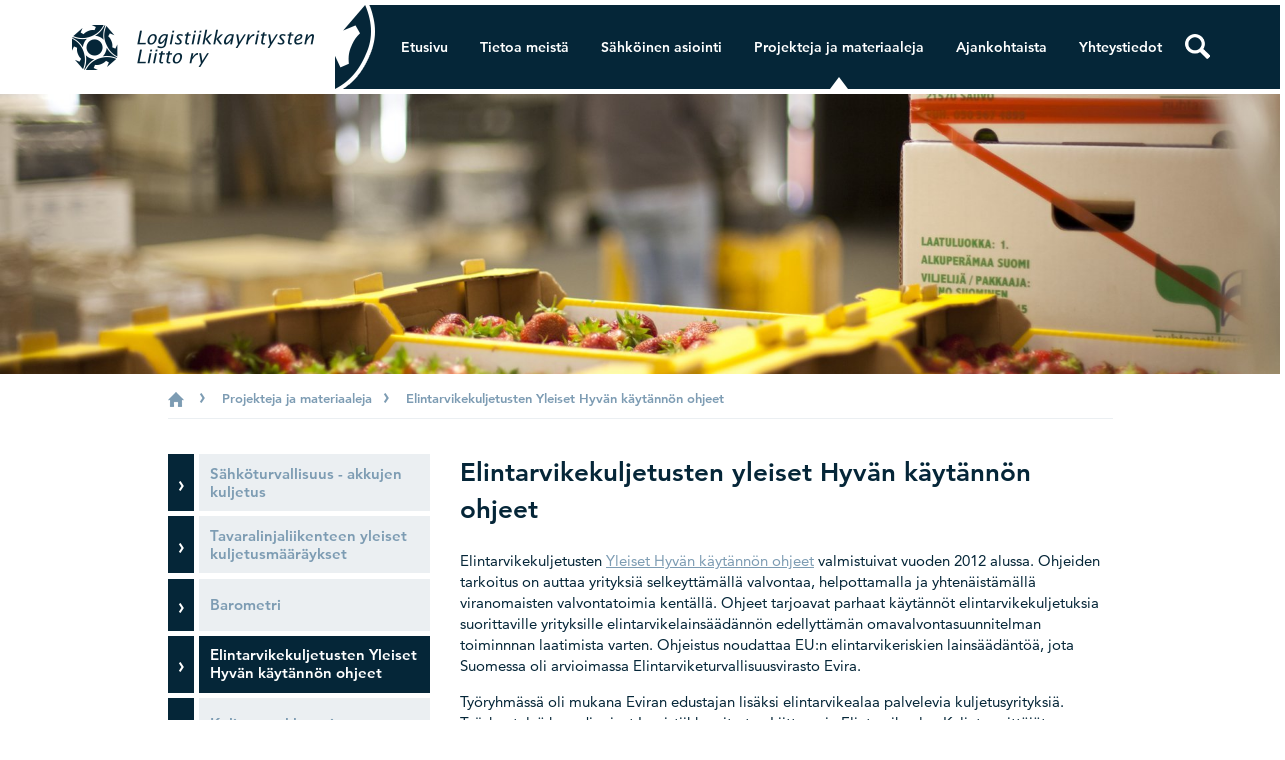

--- FILE ---
content_type: text/html; charset=UTF-8
request_url: http://www.logistiikkayritykset.fi/projekteja-ja-materiaaleja/elintarvikekuljetusten-yleiset-hyvan-kaytannon-ohjeet.html
body_size: 4663
content:
<!DOCTYPE html>
<!--[if lt IE 9]><html class="ie lt-ie9 no-js" lang="FI"><![endif]-->
<!--[if IE 9]><html class="ie ie9 no-js" lang="FI"><![endif]-->
<!--[if gt IE 9]><!--><html class="no-js" lang="FI"><!--<![endif]-->
<head>
	
	<meta charset="utf-8">
	<meta name="viewport" content="width=device-width, initial-scale=1, maximum-scale=1, user-scalable=no">

	<title>Elintarvikekuljetusten Yleiset Hyvän käytännön ohjeet</title>            
	<meta name="description" content="Elintarvikekuljetusten yleiset hyvän käytännön ohjeet, joiden tarkoituksena on selkeyttää elintarvikevalvontaa, helpottamalla ja yhtenäistämällä. ">
	
	<link rel="apple-touch-icon-precomposed" sizes="57x57" href="http://www.logistiikkayritykset.fi/media/layout/img/favicon/apple-touch-icon-57x57.png" />
	<link rel="apple-touch-icon-precomposed" sizes="114x114" href="http://www.logistiikkayritykset.fi/media/layout/img/favicon/apple-touch-icon-114x114.png" />
	<link rel="apple-touch-icon-precomposed" sizes="72x72" href="http://www.logistiikkayritykset.fi/media/layout/img/favicon/apple-touch-icon-72x72.png" />
	<link rel="apple-touch-icon-precomposed" sizes="144x144" href="http://www.logistiikkayritykset.fi/media/layout/img/favicon/apple-touch-icon-144x144.png" />
	<link rel="apple-touch-icon-precomposed" sizes="60x60" href="http://www.logistiikkayritykset.fi/media/layout/img/favicon/apple-touch-icon-60x60.png" />
	<link rel="apple-touch-icon-precomposed" sizes="120x120" href="http://www.logistiikkayritykset.fi/media/layout/img/favicon/apple-touch-icon-120x120.png" />
	<link rel="apple-touch-icon-precomposed" sizes="76x76" href="http://www.logistiikkayritykset.fi/media/layout/img/favicon/apple-touch-icon-76x76.png" />
	<link rel="apple-touch-icon-precomposed" sizes="152x152" href="http://www.logistiikkayritykset.fi/media/layout/img/favicon/apple-touch-icon-152x152.png" />
	<link rel="icon" type="image/png" href="http://www.logistiikkayritykset.fi/media/layout/img/favicon/favicon-196x196.png" sizes="196x196" />
	<link rel="icon" type="image/png" href="http://www.logistiikkayritykset.fi/media/layout/img/favicon/favicon-96x96.png" sizes="96x96" />
	<link rel="icon" type="image/png" href="http://www.logistiikkayritykset.fi/media/layout/img/favicon/favicon-32x32.png" sizes="32x32" />
	<link rel="icon" type="image/png" href="http://www.logistiikkayritykset.fi/media/layout/img/favicon/favicon-16x16.png" sizes="16x16" />
	<link rel="icon" type="image/png" href="http://www.logistiikkayritykset.fi/media/layout/img/favicon/favicon-128.png" sizes="128x128" />
	<meta name="application-name" content="&nbsp;"/>
	<meta name="msapplication-TileColor" content="#FFFFFF" />
	<meta name="msapplication-TileImage" content="/media/layout/img/favicon/mstile-144x144.png" />
	<meta name="msapplication-square70x70logo" content="/media/layout/img/favicon/mstile-70x70.png" />
	<meta name="msapplication-square150x150logo" content="/media/layout/img/favicon/mstile-150x150.png" />
	<meta name="msapplication-wide310x150logo" content="/media/layout/img/favicon/mstile-310x150.png" />
	<meta name="msapplication-square310x310logo" content="/media/layout/img/favicon/mstile-310x310.png" />

		
	
			<!-- Opengraph (Facebook, Twitter, Google+) --> 
		<meta property='og:title' content='Elintarvikekuljetusten Yleiset Hyvän käytännön ohjeet' />
		<meta property='og:type' content='article' />
		<meta property='og:url' content='http://www.logistiikkayritykset.fi/projekteja-ja-materiaaleja/elintarvikekuljetusten-yleiset-hyvan-kaytannon-ohjeet.html' />
		<meta property='og:description' content='Elintarvikekuljetusten yleiset hyvän käytännön ohjeet, joiden tarkoituksena on selkeyttää elintarvikevalvontaa, helpottamalla ja yhtenäistämällä. ' />
	
	<link rel="stylesheet" href="http://www.logistiikkayritykset.fi/media/layout/css/swiper.min.css">
	<link rel="stylesheet" href="http://www.logistiikkayritykset.fi/media/layout/css/bootstrap.min.css" />
	<link rel="stylesheet" href="http://www.logistiikkayritykset.fi/media/layout/js/fancybox/jquery.fancybox.css" />
	<link rel="stylesheet" href="http://www.logistiikkayritykset.fi/media/layout/js/jquery-ui-custom/jquery-ui.min.css" />
	<link rel="stylesheet" href="http://www.logistiikkayritykset.fi/media/layout/js/jquery-ui-custom/jquery-ui.theme.min.css" />
	<link rel="stylesheet" href="http://www.logistiikkayritykset.fi/managed/dc983a450ad399fbb0207f6769b2084b/styles.css?_=1449746238">
	<link rel="stylesheet" href="http://www.logistiikkayritykset.fi/media/layout/css/print.css" media="print" />	
	
	<script src="http://www.logistiikkayritykset.fi/media/layout/js/vendor/modernizr.js"></script>
	
	<!--[if lte IE 9]>
		<script src="http://www.logistiikkayritykset.fi/media/layout/js/vendor/placeholders.js"></script>
		<script src="http://www.logistiikkayritykset.fi/media/layout/js/vendor/matchmedia.js"></script>
		<script src="http://www.logistiikkayritykset.fi/media/layout/js/vendor/matchmedia.addlistener.js"></script>
	<![endif]-->
	
	<!--[if lt IE 9 &!(IEMobile)]>
		<script src="http://www.logistiikkayritykset.fi/media/layout/js/vendor/respond.js"></script>
	<![endif]-->
	
	<meta http-equiv="Content-Type" content="text/html; charset=UTF-8" />
<link rel="canonical" href="http://www.logistiikkayritykset.fi/projekteja-ja-materiaaleja/elintarvikekuljetusten-yleiset-hyvan-kaytannon-ohjeet.html" />
<link rel="alternate" href="http://www.logistiikkayritykset.fi/projekteja-ja-materiaaleja/elintarvikekuljetusten-yleiset-hyvan-kaytannon-ohjeet.html" hreflang="fi">
<link rel="alternate" href="http://www.logistiikkayritykset.fi/projekteja-ja-materiaaleja/elintarvikekuljetusten-yleiset-hyvan-kaytannon-ohjeet.html" hreflang="x-default">
<meta property="og:title" content="Elintarvikekuljetusten Yleiset Hyvän käytännön ohjeet" />
<meta property="og:description" content="Elintarvikekuljetusten yleiset hyvän käytännön ohjeet, joiden tarkoituksena on selkeyttää elintarvikevalvontaa, helpottamalla ja yhtenäistämällä. " />
	
</head>
<body>
	<div id="wrapper">
<table id="navbar"><tr>

	<td class="side-white">&nbsp;</td>
	
	<td class="container">
		<table id="navbar-content"><tr>
				<td class="navbar-logo"><a href="/"><img src="http://www.logistiikkayritykset.fi/media/layout/img/logo.png" alt="Logo" /></a></td>
				<td class="navbar-links">
<div class="link first level1"><a href="http://www.logistiikkayritykset.fi/etusivu.html" target="_top">Etusivu</a></div>


<div class="link level1 hasSubItems"><a href="http://www.logistiikkayritykset.fi/tietoa-meista.html" target="_top">Tietoa meistä</a><div class="submenu">

<div class="link first level2"><a href="http://www.logistiikkayritykset.fi/tietoa-meista/jasenyys.html" target="_top"><span class="i">&rsaquo;</span>Jäsenyys</a></div>


<div class="link level2"><a href="http://www.logistiikkayritykset.fi/tietoa-meista/jaseneksi-liittyminen.html" target="_top"><span class="i">&rsaquo;</span>Jäseneksi liittyminen</a></div>


<div class="link level2"><a href="http://www.logistiikkayritykset.fi/tietoa-meista/liiton-hallitus-ja-toimielimet.html" target="_top"><span class="i">&rsaquo;</span>Liiton hallitus ja toimielimet</a></div>


<div class="link level2"><a href="http://www.logistiikkayritykset.fi/tietoa-meista/jasenyritykset.html" target="_top"><span class="i">&rsaquo;</span>Jäsenyritykset</a></div>


<div class="link level2"><a href="http://www.logistiikkayritykset.fi/tietoa-meista/toimintakertomus.html" target="_top"><span class="i">&rsaquo;</span>Toimintakertomus</a></div>


<div class="link level2"><a href="http://www.logistiikkayritykset.fi/tietoa-meista/liiton-saannot.html" target="_top"><span class="i">&rsaquo;</span>Liiton säännöt</a></div>


<div class="link level2"><a href="http://www.logistiikkayritykset.fi/tietoa-meista/liiton-strategia.html" target="_top"><span class="i">&rsaquo;</span>Liiton strategia</a></div>


<div class="link level2"><a href="http://www.logistiikkayritykset.fi/tietoa-meista/tavaralinjaliikenteen-virstanpylvaat.html" target="_top"><span class="i">&rsaquo;</span>Tavaralinjaliikenteen virstanpylväät</a></div>


<div class="link last level2"><a href="http://www.logistiikkayritykset.fi/tietoa-meista/kuljetusala.html" target="_top"><span class="i">&rsaquo;</span>Kuljetusala</a></div>
</div></div>


<div class="link level1 hasSubItems"><a href="http://www.logistiikkayritykset.fi/sahkoinen-asiointi.html" target="_top">Sähköinen asiointi</a><div class="submenu">

<div class="link first level2"><a href="http://www.logistiikkayritykset.fi/sahkoinen-asiointi/miten-kuljetusprosessi-toimii.html" target="_top"><span class="i">&rsaquo;</span>Miten kuljetusprosessi toimii</a></div>


<div class="link level2"><a href="http://www.logistiikkayritykset.fi/sahkoinen-asiointi/sahkoisen-tilaamisen-hyodyt-eri-osapuolille.html" target="_top"><span class="i">&rsaquo;</span>Sähköisen tilaamisen hyödyt eri osapuolille</a></div>


<div class="link last level2"><a href="http://www.logistiikkayritykset.fi/sahkoinen-asiointi/hyodyllisia-linkkeja.html" target="_top"><span class="i">&rsaquo;</span>Hyödyllisiä linkkejä</a></div>
</div></div>


<div class="link current level1 hasSubItems"><a href="http://www.logistiikkayritykset.fi/projekteja-ja-materiaaleja.html" target="_top">Projekteja ja materiaaleja</a><div class="submenu">

<div class="link first level2"><a href="http://www.logistiikkayritykset.fi/projekteja-ja-materiaaleja/sahkoturvallisuus-akkujen-kuljetus.html" target="_top"><span class="i">&rsaquo;</span>Sähköturvallisuus - akkujen kuljetus</a></div>


<div class="link level2"><a href="http://www.logistiikkayritykset.fi/projekteja-ja-materiaaleja/tavaralinjaliikenteen-yleiset-kuljetusmaaraykset.html" target="_top"><span class="i">&rsaquo;</span>Tavaralinjaliikenteen yleiset kuljetusmääräykset</a></div>


<div class="link level2"><a href="http://www.logistiikkayritykset.fi/projekteja-ja-materiaaleja/barometri.html" target="_top"><span class="i">&rsaquo;</span>Barometri</a></div>


<div class="link current level2"><a href="http://www.logistiikkayritykset.fi/projekteja-ja-materiaaleja/elintarvikekuljetusten-yleiset-hyvan-kaytannon-ohjeet.html" target="_top"><span class="i">&rsaquo;</span>Elintarvikekuljetusten Yleiset Hyvän käytännön ohjeet</a></div>


<div class="link level2"><a href="http://www.logistiikkayritykset.fi/projekteja-ja-materiaaleja/kuljetuspakkaaminen.html" target="_top"><span class="i">&rsaquo;</span>Kuljetuspakkaaminen</a></div>


<div class="link level2"><a href="http://www.logistiikkayritykset.fi/projekteja-ja-materiaaleja/ohje-kotimaankuljetusten-vahinkotapauksiin.html" target="_top"><span class="i">&rsaquo;</span>Ohje kotimaankuljetusten vahinkotapauksiin</a></div>


<div class="link level2"><a href="http://www.logistiikkayritykset.fi/projekteja-ja-materiaaleja/liiton-historia.html" target="_top"><span class="i">&rsaquo;</span>Liiton historia</a></div>


<div class="link last level2"><a href="http://www.logistiikkayritykset.fi/projekteja-ja-materiaaleja/materiaalipankki.html" target="_top"><span class="i">&rsaquo;</span>Materiaalipankki</a></div>
</div></div>


<div class="link level1"><a href="http://www.logistiikkayritykset.fi/ajankohtaista.html" target="_top">Ajankohtaista</a></div>


<div class="link last level1 hasSubItems"><a href="http://www.logistiikkayritykset.fi/yhteystiedot.html" target="_top">Yhteystiedot</a><div class="submenu">

<div class="link first last level2"><a href="http://www.logistiikkayritykset.fi/yhteystiedot/ota-yhteytta.html" target="_top"><span class="i">&rsaquo;</span>Ota yhteyttä</a></div>
</div></div>

</td>
				<td class="search">
					<img src="http://www.logistiikkayritykset.fi/media/layout/img/search-icon.png" data-open="/media/layout/img/search-icon-active.png" data-closed="/media/layout/img/search-icon.png" alt="Haku-ikoni" class="js-search-toggle" />
					<div id="search-bar">
						<div class="searchform">
<form action="http://www.logistiikkayritykset.fi/hakutulokset.html" method="get">
<input type="search" placeholder="Avainsanat" name="q" value="" class="search-keywords"/>
<input type="submit" value="Hae" class="search-submit"/>
</form></div>
					</div>
				</td>
		</tr></table>
		
	</td>
	
	<td class="side-blue">&nbsp;</td>
	
	</tr>
</table>




<div id="navbar-mobile">
	
	<div class="left">
		<div class="navbar-logo">
			<a href="/"><img src="http://www.logistiikkayritykset.fi/media/layout/img/logo-mobile.png" alt="Logo" /></a>
		</div>
	</div>

	<div class="right">
		<div class="navbar-search">
			<img src="http://www.logistiikkayritykset.fi/media/layout/img/search-icon-hq.png" data-open="/media/layout/img/search-icon-active-hq.png" data-closed="/media/layout/img/search-icon-hq.png" alt="Haku-ikoni" class="js-search-toggle-mobile" />
		</div>		
		
		<div class="navbar-toggle">
			<img src="http://www.logistiikkayritykset.fi/media/layout/img/nav-toggle.png" data-open="/media/layout/img/nav-toggle-active.png" data-closed="/media/layout/img/nav-toggle.png" alt="Haku-ikoni" class="js-nav-toggle" />
		</div>
	</div>
		

	<div class="navbar-dropdown">
		<ul class="menu menu-level1"><li class="first level1">

<a href="http://www.logistiikkayritykset.fi/etusivu.html" target="_top">Etusivu</a>



</li><li class="level1 hasSubItems">

<a href="http://www.logistiikkayritykset.fi/tietoa-meista.html" target="_top">Tietoa meistä</a>
<span class="submenu-toggle">+</span>
<ul class="menu menu-level2"><li class="first level2">

<a href="http://www.logistiikkayritykset.fi/tietoa-meista/jasenyys.html" target="_top">Jäsenyys</a>



</li><li class="level2">

<a href="http://www.logistiikkayritykset.fi/tietoa-meista/jaseneksi-liittyminen.html" target="_top">Jäseneksi liittyminen</a>



</li><li class="level2">

<a href="http://www.logistiikkayritykset.fi/tietoa-meista/liiton-hallitus-ja-toimielimet.html" target="_top">Liiton hallitus ja toimielimet</a>



</li><li class="level2">

<a href="http://www.logistiikkayritykset.fi/tietoa-meista/jasenyritykset.html" target="_top">Jäsenyritykset</a>



</li><li class="level2">

<a href="http://www.logistiikkayritykset.fi/tietoa-meista/toimintakertomus.html" target="_top">Toimintakertomus</a>



</li><li class="level2">

<a href="http://www.logistiikkayritykset.fi/tietoa-meista/liiton-saannot.html" target="_top">Liiton säännöt</a>



</li><li class="level2">

<a href="http://www.logistiikkayritykset.fi/tietoa-meista/liiton-strategia.html" target="_top">Liiton strategia</a>



</li><li class="level2">

<a href="http://www.logistiikkayritykset.fi/tietoa-meista/tavaralinjaliikenteen-virstanpylvaat.html" target="_top">Tavaralinjaliikenteen virstanpylväät</a>



</li><li class="last level2">

<a href="http://www.logistiikkayritykset.fi/tietoa-meista/kuljetusala.html" target="_top">Kuljetusala</a>



</li></ul>

</li><li class="level1 hasSubItems">

<a href="http://www.logistiikkayritykset.fi/sahkoinen-asiointi.html" target="_top">Sähköinen asiointi</a>
<span class="submenu-toggle">+</span>
<ul class="menu menu-level2"><li class="first level2">

<a href="http://www.logistiikkayritykset.fi/sahkoinen-asiointi/miten-kuljetusprosessi-toimii.html" target="_top">Miten kuljetusprosessi toimii</a>



</li><li class="level2">

<a href="http://www.logistiikkayritykset.fi/sahkoinen-asiointi/sahkoisen-tilaamisen-hyodyt-eri-osapuolille.html" target="_top">Sähköisen tilaamisen hyödyt eri osapuolille</a>



</li><li class="last level2">

<a href="http://www.logistiikkayritykset.fi/sahkoinen-asiointi/hyodyllisia-linkkeja.html" target="_top">Hyödyllisiä linkkejä</a>



</li></ul>

</li><li class="current level1 hasSubItems">

<a href="http://www.logistiikkayritykset.fi/projekteja-ja-materiaaleja.html" target="_top">Projekteja ja materiaaleja</a>
<span class="submenu-toggle">+</span>
<ul class="menu menu-level2"><li class="first level2">

<a href="http://www.logistiikkayritykset.fi/projekteja-ja-materiaaleja/sahkoturvallisuus-akkujen-kuljetus.html" target="_top">Sähköturvallisuus - akkujen kuljetus</a>



</li><li class="level2">

<a href="http://www.logistiikkayritykset.fi/projekteja-ja-materiaaleja/tavaralinjaliikenteen-yleiset-kuljetusmaaraykset.html" target="_top">Tavaralinjaliikenteen yleiset kuljetusmääräykset</a>



</li><li class="level2">

<a href="http://www.logistiikkayritykset.fi/projekteja-ja-materiaaleja/barometri.html" target="_top">Barometri</a>



</li><li class="current level2">

<a href="http://www.logistiikkayritykset.fi/projekteja-ja-materiaaleja/elintarvikekuljetusten-yleiset-hyvan-kaytannon-ohjeet.html" target="_top">Elintarvikekuljetusten Yleiset Hyvän käytännön ohjeet</a>



</li><li class="level2">

<a href="http://www.logistiikkayritykset.fi/projekteja-ja-materiaaleja/kuljetuspakkaaminen.html" target="_top">Kuljetuspakkaaminen</a>



</li><li class="level2">

<a href="http://www.logistiikkayritykset.fi/projekteja-ja-materiaaleja/ohje-kotimaankuljetusten-vahinkotapauksiin.html" target="_top">Ohje kotimaankuljetusten vahinkotapauksiin</a>



</li><li class="level2">

<a href="http://www.logistiikkayritykset.fi/projekteja-ja-materiaaleja/liiton-historia.html" target="_top">Liiton historia</a>



</li><li class="last level2">

<a href="http://www.logistiikkayritykset.fi/projekteja-ja-materiaaleja/materiaalipankki.html" target="_top">Materiaalipankki</a>



</li></ul>

</li><li class="level1">

<a href="http://www.logistiikkayritykset.fi/ajankohtaista.html" target="_top">Ajankohtaista</a>



</li><li class="last level1 hasSubItems">

<a href="http://www.logistiikkayritykset.fi/yhteystiedot.html" target="_top">Yhteystiedot</a>
<span class="submenu-toggle">+</span>
<ul class="menu menu-level2"><li class="first last level2">

<a href="http://www.logistiikkayritykset.fi/yhteystiedot/ota-yhteytta.html" target="_top">Ota yhteyttä</a>



</li></ul>

</li></ul>	
	</div>
	
	<div id="search-bar-mobile">
		<div class="searchform">
<form action="http://www.logistiikkayritykset.fi/hakutulokset.html" method="get">
<input type="search" placeholder="Avainsanat" name="q" value="" class="search-keywords"/>
<input type="submit" value="Hae" class="search-submit"/>
</form></div>
	</div>
</div>

<div id="subpage" class="narrow">

	<div id="header" 
							style='background-image: url(/media/otsakekuvat/cache/mansikat-1920x500,c,q=85.jpg);'				
					>
	</div>

	<div class="container">
		<div class="row">
			<div class="col-lg-offset-1 col-lg-10">
				<div id="trail">
<li><a href="/"><img src="http://www.logistiikkayritykset.fi/media/layout/img/icon-home.png" alt="Etusivu"></a></li> <span class="divider">&rsaquo;</span><li ><a href="http://www.logistiikkayritykset.fi/projekteja-ja-materiaaleja.html">Projekteja ja materiaaleja</a></li><span class="divider">&rsaquo;</span><li  class="active"><a href="http://www.logistiikkayritykset.fi/projekteja-ja-materiaaleja/elintarvikekuljetusten-yleiset-hyvan-kaytannon-ohjeet.html">Elintarvikekuljetusten Yleiset Hyvän käytännön ohjeet</a></div>			</div>
		</div>
	</div>

	<div class="container">
		<div class="row">
			<div class="col-lg-offset-1 col-md-3">
				<div id="sidemenu">
					
<div class="menu-row js-equalize first level1">
	<a href="http://www.logistiikkayritykset.fi/projekteja-ja-materiaaleja/sahkoturvallisuus-akkujen-kuljetus.html" target="_top"><div class="menu-toggle js-eq-watch"><span class="icon ">&rsaquo;</span></div></a>
	<a href="http://www.logistiikkayritykset.fi/projekteja-ja-materiaaleja/sahkoturvallisuus-akkujen-kuljetus.html" target="_top"><div class="menu-link js-eq-watch">Sähköturvallisuus - akkujen kuljetus</div></a>

</div>



<div class="menu-row js-equalize level1">
	<a href="http://www.logistiikkayritykset.fi/projekteja-ja-materiaaleja/tavaralinjaliikenteen-yleiset-kuljetusmaaraykset.html" target="_top"><div class="menu-toggle js-eq-watch"><span class="icon ">&rsaquo;</span></div></a>
	<a href="http://www.logistiikkayritykset.fi/projekteja-ja-materiaaleja/tavaralinjaliikenteen-yleiset-kuljetusmaaraykset.html" target="_top"><div class="menu-link js-eq-watch">Tavaralinjaliikenteen yleiset kuljetusmääräykset</div></a>

</div>



<div class="menu-row js-equalize level1">
	<a href="http://www.logistiikkayritykset.fi/projekteja-ja-materiaaleja/barometri.html" target="_top"><div class="menu-toggle js-eq-watch"><span class="icon ">&rsaquo;</span></div></a>
	<a href="http://www.logistiikkayritykset.fi/projekteja-ja-materiaaleja/barometri.html" target="_top"><div class="menu-link js-eq-watch">Barometri</div></a>

</div>



<div class="menu-row js-equalize current level1">
	<a href="http://www.logistiikkayritykset.fi/projekteja-ja-materiaaleja/elintarvikekuljetusten-yleiset-hyvan-kaytannon-ohjeet.html" target="_top"><div class="menu-toggle js-eq-watch"><span class="icon ">&rsaquo;</span></div></a>
	<a href="http://www.logistiikkayritykset.fi/projekteja-ja-materiaaleja/elintarvikekuljetusten-yleiset-hyvan-kaytannon-ohjeet.html" target="_top"><div class="menu-link js-eq-watch">Elintarvikekuljetusten Yleiset Hyvän käytännön ohjeet</div></a>

</div>



<div class="menu-row js-equalize level1">
	<a href="http://www.logistiikkayritykset.fi/projekteja-ja-materiaaleja/kuljetuspakkaaminen.html" target="_top"><div class="menu-toggle js-eq-watch"><span class="icon ">&rsaquo;</span></div></a>
	<a href="http://www.logistiikkayritykset.fi/projekteja-ja-materiaaleja/kuljetuspakkaaminen.html" target="_top"><div class="menu-link js-eq-watch">Kuljetuspakkaaminen</div></a>

</div>



<div class="menu-row js-equalize level1">
	<a href="http://www.logistiikkayritykset.fi/projekteja-ja-materiaaleja/ohje-kotimaankuljetusten-vahinkotapauksiin.html" target="_top"><div class="menu-toggle js-eq-watch"><span class="icon ">&rsaquo;</span></div></a>
	<a href="http://www.logistiikkayritykset.fi/projekteja-ja-materiaaleja/ohje-kotimaankuljetusten-vahinkotapauksiin.html" target="_top"><div class="menu-link js-eq-watch">Ohje kotimaankuljetusten vahinkotapauksiin</div></a>

</div>



<div class="menu-row js-equalize level1">
	<a href="http://www.logistiikkayritykset.fi/projekteja-ja-materiaaleja/liiton-historia.html" target="_top"><div class="menu-toggle js-eq-watch"><span class="icon ">&rsaquo;</span></div></a>
	<a href="http://www.logistiikkayritykset.fi/projekteja-ja-materiaaleja/liiton-historia.html" target="_top"><div class="menu-link js-eq-watch">Liiton historia</div></a>

</div>



<div class="menu-row js-equalize last level1">
	<a href="http://www.logistiikkayritykset.fi/projekteja-ja-materiaaleja/materiaalipankki.html" target="_top"><div class="menu-toggle js-eq-watch"><span class="icon ">&rsaquo;</span></div></a>
	<a href="http://www.logistiikkayritykset.fi/projekteja-ja-materiaaleja/materiaalipankki.html" target="_top"><div class="menu-link js-eq-watch">Materiaalipankki</div></a>

</div>


					
				</div>
				
				<div id="banners">
									</div>
				
				<div id="sidemenu-mobile">
					<div class="menu-header">
						<div class="menu-title">
							Valikko
						</div>
						<div class="sidemenu-toggle">
							<img src="http://www.logistiikkayritykset.fi/media/layout/img/nav-toggle.png">
						</div>
					</div>
					
					<div class="sidemenu-dropdown">
						
<div class="menu-row first level1">	
	<div class="menu-link"><a href="http://www.logistiikkayritykset.fi/projekteja-ja-materiaaleja/sahkoturvallisuus-akkujen-kuljetus.html" target="_top">Sähköturvallisuus - akkujen kuljetus</a></div>
	
	

</div>



<div class="menu-row level1">	
	<div class="menu-link"><a href="http://www.logistiikkayritykset.fi/projekteja-ja-materiaaleja/tavaralinjaliikenteen-yleiset-kuljetusmaaraykset.html" target="_top">Tavaralinjaliikenteen yleiset kuljetusmääräykset</a></div>
	
	

</div>



<div class="menu-row level1">	
	<div class="menu-link"><a href="http://www.logistiikkayritykset.fi/projekteja-ja-materiaaleja/barometri.html" target="_top">Barometri</a></div>
	
	

</div>



<div class="menu-row current level1">	
	<div class="menu-link"><a href="http://www.logistiikkayritykset.fi/projekteja-ja-materiaaleja/elintarvikekuljetusten-yleiset-hyvan-kaytannon-ohjeet.html" target="_top">Elintarvikekuljetusten Yleiset Hyvän käytännön ohjeet</a></div>
	
	

</div>



<div class="menu-row level1">	
	<div class="menu-link"><a href="http://www.logistiikkayritykset.fi/projekteja-ja-materiaaleja/kuljetuspakkaaminen.html" target="_top">Kuljetuspakkaaminen</a></div>
	
	

</div>



<div class="menu-row level1">	
	<div class="menu-link"><a href="http://www.logistiikkayritykset.fi/projekteja-ja-materiaaleja/ohje-kotimaankuljetusten-vahinkotapauksiin.html" target="_top">Ohje kotimaankuljetusten vahinkotapauksiin</a></div>
	
	

</div>



<div class="menu-row level1">	
	<div class="menu-link"><a href="http://www.logistiikkayritykset.fi/projekteja-ja-materiaaleja/liiton-historia.html" target="_top">Liiton historia</a></div>
	
	

</div>



<div class="menu-row last level1">	
	<div class="menu-link"><a href="http://www.logistiikkayritykset.fi/projekteja-ja-materiaaleja/materiaalipankki.html" target="_top">Materiaalipankki</a></div>
	
	

</div>


					</div>
				</div>
				
			</div>
			<div class="col-md-7">
				<div class="editor"><h2><strong>Elintarvikekuljetusten yleiset Hyv&auml;n k&auml;yt&auml;nn&ouml;n ohjeet</strong></h2>

<p>Elintarvikekuljetusten <a href="http://www.logistiikkayritykset.fi/media/materiaalipankki/elintarvikekuljetusten-hyvan-kaytannon-ohjeet.pdf" target="_blank">Yleiset Hyv&auml;n k&auml;yt&auml;nn&ouml;n ohjeet</a> valmistuivat vuoden 2012 alussa. Ohjeiden tarkoitus on auttaa yrityksi&auml; selkeytt&auml;m&auml;ll&auml; valvontaa, helpottamalla ja yhten&auml;ist&auml;m&auml;ll&auml; viranomaisten valvontatoimia kent&auml;ll&auml;. Ohjeet tarjoavat parhaat k&auml;yt&auml;nn&ouml;t elintarvikekuljetuksia suorittaville yrityksille elintarvikelains&auml;&auml;d&auml;nn&ouml;n edellytt&auml;m&auml;n omavalvontasuunnitelman toiminnnan laatimista&nbsp;varten. Ohjeistus noudattaa EU:n elintarvikeriskien lains&auml;&auml;d&auml;nt&ouml;&auml;, jota Suomessa oli arvioimassa Elintarviketurvallisuusvirasto Evira.</p>

<p>Ty&ouml;ryhm&auml;ss&auml; oli mukana Eviran edustajan lis&auml;ksi elintarvikealaa palvelevia kuljetusyrityksi&auml;. Ty&ouml;skentely&auml; koordinoivat Logistiikkayritysten Liitto ry ja Elintarvikealan Kuljetusyritt&auml;j&auml;t ry. Ohjeistus l&ouml;ytyy my&ouml;s Suomen Kuljetus ja Logistiikka SKAL ry:n <a href="http://www.skal.fi" target="_blank">www.skal.fi</a> internet-sivuilta.</p></div>				<div id="banners-mobile"></div>
			</div>
		</div>
	</div>

</div>

<div id="footer">
	<div class="container">
		<div class="row">
		
			<div class="col-md-4">
				<div class="default-editor"><h2><img align="left" alt="" data-placement="left" height="191" kv_aslink="0" src="http://www.logistiikkayritykset.fi/media/cache/img_5974_harmaa_pienempi-244x191,q=85.jpg" width="244" />Logistiikkayritysten Liitto ry</h2>

<p>Toimitusjohtaja Outi Nietola</p>

<p><font>Nuijamiestentie 7<br />
00400 Helsinki</font></p>

<p>puh. 040 1944776<br />
<a href="mailto:logistiikkayritykset@logistiikkayritykset.fi">logistiikkayritykset (a) logistiikkayritykset.fi</a></p>

<p>Y-tunnus 0202403-0</p>

<p>&nbsp;</p></div>			</div>
			
			<div class="col-md-8">
				<div id="footer-links">
					





<div class="link-column">
	<div class="li level1 hasSubItems">
		<a href="http://www.logistiikkayritykset.fi/tietoa-meista.html" target="_top">Tietoa meistä</a>

	<div class="li first level2">
		<a href="http://www.logistiikkayritykset.fi/tietoa-meista/jasenyys.html" target="_top">Jäsenyys</a>
	</div>



	<div class="li level2">
		<a href="http://www.logistiikkayritykset.fi/tietoa-meista/jaseneksi-liittyminen.html" target="_top">Jäseneksi liittyminen</a>
	</div>



	<div class="li level2">
		<a href="http://www.logistiikkayritykset.fi/tietoa-meista/liiton-hallitus-ja-toimielimet.html" target="_top">Liiton hallitus ja toimielimet</a>
	</div>



	<div class="li level2">
		<a href="http://www.logistiikkayritykset.fi/tietoa-meista/jasenyritykset.html" target="_top">Jäsenyritykset</a>
	</div>



	<div class="li level2">
		<a href="http://www.logistiikkayritykset.fi/tietoa-meista/toimintakertomus.html" target="_top">Toimintakertomus</a>
	</div>



	<div class="li level2">
		<a href="http://www.logistiikkayritykset.fi/tietoa-meista/liiton-saannot.html" target="_top">Liiton säännöt</a>
	</div>



	<div class="li level2">
		<a href="http://www.logistiikkayritykset.fi/tietoa-meista/liiton-strategia.html" target="_top">Liiton strategia</a>
	</div>



	<div class="li level2">
		<a href="http://www.logistiikkayritykset.fi/tietoa-meista/tavaralinjaliikenteen-virstanpylvaat.html" target="_top">Tavaralinjaliikenteen virstanpylväät</a>
	</div>



	<div class="li last level2">
		<a href="http://www.logistiikkayritykset.fi/tietoa-meista/kuljetusala.html" target="_top">Kuljetusala</a>
	</div>


	</div>
</div>






<div class="link-column">
	<div class="li level1 hasSubItems">
		<a href="http://www.logistiikkayritykset.fi/sahkoinen-asiointi.html" target="_top">Sähköinen asiointi</a>

	<div class="li first level2">
		<a href="http://www.logistiikkayritykset.fi/sahkoinen-asiointi/miten-kuljetusprosessi-toimii.html" target="_top">Miten kuljetusprosessi toimii</a>
	</div>



	<div class="li level2">
		<a href="http://www.logistiikkayritykset.fi/sahkoinen-asiointi/sahkoisen-tilaamisen-hyodyt-eri-osapuolille.html" target="_top">Sähköisen tilaamisen hyödyt eri osapuolille</a>
	</div>



	<div class="li last level2">
		<a href="http://www.logistiikkayritykset.fi/sahkoinen-asiointi/hyodyllisia-linkkeja.html" target="_top">Hyödyllisiä linkkejä</a>
	</div>


	</div>
</div>






<div class="link-column">
	<div class="li current level1 hasSubItems">
		<a href="http://www.logistiikkayritykset.fi/projekteja-ja-materiaaleja.html" target="_top">Projekteja ja materiaaleja</a>

	<div class="li first level2">
		<a href="http://www.logistiikkayritykset.fi/projekteja-ja-materiaaleja/sahkoturvallisuus-akkujen-kuljetus.html" target="_top">Sähköturvallisuus - akkujen kuljetus</a>
	</div>



	<div class="li level2">
		<a href="http://www.logistiikkayritykset.fi/projekteja-ja-materiaaleja/tavaralinjaliikenteen-yleiset-kuljetusmaaraykset.html" target="_top">Tavaralinjaliikenteen yleiset kuljetusmääräykset</a>
	</div>



	<div class="li level2">
		<a href="http://www.logistiikkayritykset.fi/projekteja-ja-materiaaleja/barometri.html" target="_top">Barometri</a>
	</div>



	<div class="li current level2">
		<a href="http://www.logistiikkayritykset.fi/projekteja-ja-materiaaleja/elintarvikekuljetusten-yleiset-hyvan-kaytannon-ohjeet.html" target="_top">Elintarvikekuljetusten Yleiset Hyvän käytännön ohjeet</a>
	</div>



	<div class="li level2">
		<a href="http://www.logistiikkayritykset.fi/projekteja-ja-materiaaleja/kuljetuspakkaaminen.html" target="_top">Kuljetuspakkaaminen</a>
	</div>



	<div class="li level2">
		<a href="http://www.logistiikkayritykset.fi/projekteja-ja-materiaaleja/ohje-kotimaankuljetusten-vahinkotapauksiin.html" target="_top">Ohje kotimaankuljetusten vahinkotapauksiin</a>
	</div>



	<div class="li level2">
		<a href="http://www.logistiikkayritykset.fi/projekteja-ja-materiaaleja/liiton-historia.html" target="_top">Liiton historia</a>
	</div>



	<div class="li last level2">
		<a href="http://www.logistiikkayritykset.fi/projekteja-ja-materiaaleja/materiaalipankki.html" target="_top">Materiaalipankki</a>
	</div>


	</div>
</div>






<div class="link-column">
	<div class="li level1">
		<a href="http://www.logistiikkayritykset.fi/ajankohtaista.html" target="_top">Ajankohtaista</a>
	</div>
</div>






<div class="link-column">
	<div class="li last level1 hasSubItems">
		<a href="http://www.logistiikkayritykset.fi/yhteystiedot.html" target="_top">Yhteystiedot</a>

	<div class="li first last level2">
		<a href="http://www.logistiikkayritykset.fi/yhteystiedot/ota-yhteytta.html" target="_top">Ota yhteyttä</a>
	</div>


	</div>
</div>


				</div>
			</div>
				
		</div>
	</div>
</div>
</div>
	<div id="isMobile"></div>
	<script src="//code.jquery.com/jquery-1.11.3.min.js"></script>
	<script src="//code.jquery.com/jquery-migrate-1.2.1.min.js"></script>
	<script src="http://www.logistiikkayritykset.fi/media/layout/js/vendor/equalizer.min.js"></script>
	<script src="http://www.logistiikkayritykset.fi/media/layout/js/jquery-ui-custom/jquery-ui.min.js"></script>
	<script src="http://www.logistiikkayritykset.fi/media/layout/js/main.js"></script>
	<script>
  (function(i,s,o,g,r,a,m){i['GoogleAnalyticsObject']=r;i[r]=i[r]||function(){
  (i[r].q=i[r].q||[]).push(arguments)},i[r].l=1*new Date();a=s.createElement(o),
  m=s.getElementsByTagName(o)[0];a.async=1;a.src=g;m.parentNode.insertBefore(a,m)
  })(window,document,'script','//www.google-analytics.com/analytics.js','ga');

  ga('create', 'UA-71427227-1', 'auto');
  ga('send', 'pageview');

</script>
</body>
</html>

--- FILE ---
content_type: text/css;charset=UTF-8
request_url: http://www.logistiikkayritykset.fi/managed/dc983a450ad399fbb0207f6769b2084b/styles.css?_=1449746238
body_size: 6981
content:
@import url("http://fast.fonts.net/t/1.css?apiType=css&projectid=518efc6b-865e-4880-b0f1-1db64ba474ed");
/* Width based media queries */
/* Height based media queries */
/* ------------------------ *\
MISC
\* ------------------------ */
html {
background:#FFF;
font-size:16px;
color:#052638;
-webkit-font-smoothing:antialiased;
}
html,
body,
#wrapper {
min-height:100%;
}
body {
min-width:320px;
}
#subpage {
margin-bottom:3em;
}
.avenir {
font-family:Avenir, Helvetica, Arial, Sans-serif;
}
.bold {
font-weight:800;
}
.overflowed {
overflow:auto;
}
.align-center {
text-align:center;
}
.align-right {
text-align:right;
}
html,
body,
p {
font-family:Avenir, Helvetica, Arial, Sans-serif;
}
a,
a:hover,
a:focus {
text-decoration:none;
color:inherit;
}
i {
color:white;
display:inline-block;
vertical-align:middle;
line-height:1;
border-radius:50%;
background-color:#7d9cb3;
width:1.4em;
height:1.4em;
background-repeat:no-repeat;
background-position:50% 50%;
-webkit-transition:background-color 0.33s;
-moz-transition:background-color 0.33s;
-o-transition:background-color 0.33s;
-ms-transition:background-color 0.33s;
transition:background-color 0.33s;
}
i.forward {
background-image:url(/media/layout/img/caret-right.png);
}
i.backward {
background-image:url(/media/layout/img/caret-left.png);
}
.button {
display:inline-block;
background:#052638;
color:white;
font-weight:800;
padding:0.50em 1em;
border:none;
outline:none;
-webkit-transition:all 0.333s;
-moz-transition:all 0.333s;
-o-transition:all 0.333s;
-ms-transition:all 0.333s;
transition:all 0.333s;
}
.button a {
color:white !important;
text-decoration:none !important;
font-weight:bold !important;
}
.button:hover {
background:#7d9cb3;
-webkit-transform:translate(0, -2px);
-moz-transform:translate(0, -2px);
-ms-transform:translate(0, -2px);
-o-transform:translate(0, -2px);
transform:translate(0, -2px);
}
.news-link-text {
display:inline-block;
vertical-align:middle;
height:1.2em;
}
#isMobile {
display:none;
}
/* ------------------------ *\
NAVIGATION	
\* ------------------------ */
#navbar {
width:100%;
background-color:#052638;
border-top:5px solid white;
border-bottom:5px solid white;
height:84px;
text-align:center;
vertical-align:middle;
}
#navbar .container {
padding-left:0;
margin-left:0;
}
#navbar .side {
height:84px;
}
#navbar .side-blue {
background-color:#052638;
}
#navbar .side-white {
background-color:white;
}
#navbar #navbar-content {
width:100%;
text-align:center;
vertical-align:middle;
}
#navbar #navbar-content .navbar-logo {
width:323px;
text-align:right;
background-color:white;
}
#navbar #navbar-content .navbar-links {
text-align:center;
}
#navbar #navbar-content .navbar-links .level1 {
line-height:84px;
position:relative;
display:inline-block;
}
#navbar #navbar-content .navbar-links .level1:hover,
#navbar #navbar-content .navbar-links .level1.current {
background-image:url(/media/layout/img/caret-up.png);
background-position:50% 100%;
background-repeat:no-repeat;
}
#navbar #navbar-content .navbar-links .level1:hover .submenu {
visibility:visible;
opacity:1;
}
#navbar #navbar-content .navbar-links .level1 .submenu {
visibility:hidden;
position:absolute;
top:100%;
left:0;
width:220px;
z-index:200;
opacity:0;
-webkit-transition:all 0.25s;
-moz-transition:all 0.25s;
-o-transition:all 0.25s;
-ms-transition:all 0.25s;
transition:all 0.25s;
background-color:#052638;
border-top:5px solid white;
padding:1em 0.5em;
text-align:left;
box-sizing:border-box;
}
#navbar #navbar-content .navbar-links .level1 .submenu .link {
padding:0.75em 1em;
line-height:1.4;
width:auto;
overflow:hidden;
position:relative;
}
#navbar #navbar-content .navbar-links .level1 .submenu a {
display:inline-block;
color:white;
font-family:Avenir, Helvetica, Arial, Sans-serif;
font-weight:500;
-webkit-transition:transform 0.25s;
-moz-transition:transform 0.25s;
-o-transition:transform 0.25s;
-ms-transition:transform 0.25s;
transition:transform 0.25s;
}
#navbar #navbar-content .navbar-links .level1 .submenu a:hover {
color:#7d9cb3;
-webkit-transform:translate(0.5em, 0);
-moz-transform:translate(0.5em, 0);
-ms-transform:translate(0.5em, 0);
-o-transform:translate(0.5em, 0);
transform:translate(0.5em, 0);
}
#navbar #navbar-content .navbar-links .level1 .submenu a .i {
margin-right:0.5em;
position:absolute;
left:-50px;
-webkit-transition:left 0.25s;
-moz-transition:left 0.25s;
-o-transition:left 0.25s;
-ms-transition:left 0.25s;
transition:left 0.25s;
}
#navbar #navbar-content .navbar-links .level1 .submenu a:hover .i {
left:-0.75em;
}
#navbar #navbar-content .navbar-links .level1 > a {
color:white;
font-weight:800;
font-family:Avenir, Helvetica, Arial, Sans-serif;
display:inline-block;
padding:0 1em;
}
#navbar #navbar-content .navbar-links .level1 > a:hover {
color:#7d9cb3;
text-decoration:none;
}
#navbar #navbar-content .search {
text-align:right;
position:relative;
cursor:pointer;
}
#navbar #navbar-content .search:hover {
background-image:url(/media/layout/img/caret-up.png);
background-position:50% 100%;
background-repeat:no-repeat;
}
#navbar-mobile {
display:none;
position:relative;
width:100%;
height:50px;
height:3.125rem;
top:0;
left:0;
right:0;
background:white;
z-index:300;
clear:both;
font-size:0;
}
#navbar-mobile .left,
#navbar-mobile .right {
height:100%;
display:inline-block;
}
#navbar-mobile .left {
width:60%;
text-align:left;
padding-left:2%;
}
#navbar-mobile .right {
width:40%;
text-align:right;
padding-right:2%;
}
#navbar-mobile .navbar-logo,
#navbar-mobile .navbar-search,
#navbar-mobile .navbar-toggle {
height:80%;
font-size:16px;
position:relative;
top:50%;
-webkit-transform:translateY(-50%);
-ms-transform:translateY(-50%);
transform:translateY(-50%);
display:inline-block;
}
#navbar-mobile .navbar-search,
#navbar-mobile .navbar-toggle {
width:40px;
text-align:center;
}
#navbar-mobile .navbar-logo img {
height:40px;
width:auto;
}
#navbar-mobile .navbar-search img,
#navbar-mobile .navbar-toggle img {
height:100%;
padding:0.5em;
max-width:100%;
}
#navbar-mobile .navbar-dropdown {
font-size:16px;
}
#navbar-mobile .navbar-dropdown .menu-level1,
#navbar-mobile .navbar-dropdown .menu-level2,
#navbar-mobile .navbar-dropdown .menu-level3 {
display:none;
margin:0;
padding:0;
}
#navbar-mobile .navbar-dropdown .menu-level1 li,
#navbar-mobile .navbar-dropdown .menu-level2 li,
#navbar-mobile .navbar-dropdown .menu-level3 li {
list-style-type:none;
}
#navbar-mobile .navbar-dropdown .menu-level1 {
position:absolute;
top:100%;
width:100%;
background:#052638;
padding:5%;
}
#navbar-mobile .navbar-dropdown .menu-level1 ul {
padding-left:5%;
}
#navbar-mobile .navbar-dropdown .menu-level1 ul a {
font-weight:500;
font-size:14px;
font-size:0.875rem;
}
#navbar-mobile .navbar-dropdown .menu-level1 ul ul a {
font-size:12px;
font-size:0.75rem;
}
#navbar-mobile .navbar-dropdown .menu-level1 a {
color:white;
font-weight:800;
font-size:16px;
font-size:1rem;
padding:0.75em 0;
display:inline-block;
}
#navbar-mobile .navbar-dropdown .menu-level1 a:focus,
#navbar-mobile .navbar-dropdown .menu-level1 a:hover {
color:#7d9cb3;
}
#navbar-mobile .navbar-dropdown .menu-level1 .submenu-toggle {
color:white;
font-weight:800;
font-size:24px;
font-size:1.5rem;
float:right;
display:inline-block;
background:#123250;
width:1.5em;
text-align:center;
cursor:pointer;
}
#navbar-mobile .navbar-search,
#navbar-mobile .navbar-toggle {
background:#052638;
margin-left:3%;
}
#navbar-mobile #search-bar-mobile {
display:none;
position:absolute;
top:100%;
width:100%;
left:0;
right:0;
background:#052638;
font-size:16px;
}
#navbar-mobile #search-bar-mobile .search-keywords {
width:75%;
}
#navbar-mobile #search-bar-mobile .search-submit {
width:20%;
margin-left:2%;
}
#search-bar,
#search-bar-mobile {
display:none;
position:absolute;
z-index:200;
top:100%;
right:0;
width:auto;
cursor:default;
padding:1.5em;
border-top:5px solid white;
background-color:#052638;
color:white;
white-space:nowrap;
}
#search-bar.active,
#search-bar-mobile.active {
color:#7d9cb3;
}
#search-bar .search-keywords,
#search-bar-mobile .search-keywords,
#search-bar .search-submit,
#search-bar-mobile .search-submit {
border:none;
outline:none;
display:inline-block;
padding:0.5em;
}
#search-bar .search-keywords,
#search-bar-mobile .search-keywords {
width:10em;
color:#052638;
}
#search-bar .search-submit,
#search-bar-mobile .search-submit {
text-align:center;
background:#7d9cb3;
color:white;
padding:0.5em 1em;
font-weight:800;
margin-left:0.5em;
}
/* ------------------------ *\
CAROUSEL
\* ------------------------ */
#hero-swiper {
width:100%;
height:650px;
position:relative;
overflow:hidden;
}
#hero-swiper .swiper-slide {
position:relative;
background-size:cover;
background-position:50% 50%;
background-repeat:no-repeat;
}
#hero-swiper .swiper-slide .container {
position:relative;
height:100%;
}
#hero-swiper .swiper-slide .swiper-text {
position:absolute;
margin:0 auto;
left:0;
right:0;
bottom:4em;
width:75%;
background-color:rgba(5, 38, 56, 0.8);
padding:2em 2.5em;
color:white;
font-size:20px;
font-size:1.25rem;
}
#hero-swiper .swiper-slide .swiper-text p {
margin:0;
}
#hero-swiper .swiper-nav {
position:absolute;
top:0;
bottom:0;
left:0;
right:0;
margin:0 auto;
}
#hero-swiper .swiper-nav .swiper-button-prev,
#hero-swiper .swiper-nav .swiper-button-next {
background-image:none !important;
color:white;
font-size:100px;
font-size:6.25rem;
line-height:100px;
line-height:6.25rem;
margin-top:-50px;
font-weight:800;
-webkit-user-select:none;
-moz-user-select:none;
-ms-user-select:none;
user-select:none;
}
#hero-swiper .swiper-pagination {
bottom:1.5em;
-webkit-user-select:none;
-moz-user-select:none;
-ms-user-select:none;
user-select:none;
}
#hero-swiper .swiper-pagination-bullet {
border-radius:0;
height:20px;
height:1.25rem;
width:20px;
width:1.25rem;
border:0.25em solid white;
background-color:#052638;
opacity:0.5;
-webkit-transition:opacity 0.8s;
-moz-transition:opacity 0.8s;
-o-transition:opacity 0.8s;
-ms-transition:opacity 0.8s;
transition:opacity 0.8s;
-webkit-user-select:none;
-moz-user-select:none;
-ms-user-select:none;
user-select:none;
}
#hero-swiper .swiper-pagination-bullet-active {
opacity:1;
}
/* ------------------------ *\
HEADER
\* ------------------------ */
#header {
height:280px;
-webkit-background-size:cover;
background-size:cover;
background-position:50% 50%;
}
#trail {
border-bottom:1px solid #ebeff2;
margin-bottom:2.5em;
}
#trail li,
#trail span {
display:inline-block;
vertical-align:baseline;
margin-right:0.5em;
line-height:2;
color:#7d9cb3;
font-weight:800;
}
#trail li {
list-style-type:none;
font-size:13px;
font-size:0.8125rem;
}
#trail li a:hover {
color:#052638;
}
#trail .divider {
font-size:22px;
font-size:1.375rem;
width:0.75em;
text-align:center;
}
/* ------------------------ *\
SIDE MENU
\* ------------------------ */
#sidemenu {
-webkit-user-select:none;
-moz-user-select:none;
-ms-user-select:none;
user-select:none;
}
#sidemenu .menu-row {
font-size:0;
margin-bottom:2%;
}
#sidemenu .menu-row .equalizer-inner {
position:relative;
top:50%;
-webkit-transform:translateY(-50%);
-ms-transform:translateY(-50%);
transform:translateY(-50%);
}
#sidemenu .menu-row .menu-toggle,
#sidemenu .menu-row .menu-link {
display:inline-block;
vertical-align:top;
font-weight:bold;
}
#sidemenu .menu-row .menu-toggle {
background:#052638;
color:white;
width:10%;
font-size:22px;
font-size:1.375rem;
text-align:center;
padding:4%;
cursor:pointer;
}
#sidemenu .menu-row .menu-toggle .icon {
-webkit-transition:transform 0.33s;
-moz-transition:transform 0.33s;
-o-transition:transform 0.33s;
-ms-transition:transform 0.33s;
transition:transform 0.33s;
-webkit-transform:rotate(0deg);
-moz-transform:rotate(0deg);
-ms-transform:rotate(0deg);
-o-transform:rotate(0deg);
transform:rotate(0deg);
display:inline-block;
text-align:center;
-webkit-user-select:none;
-moz-user-select:none;
-ms-user-select:none;
user-select:none;
}
#sidemenu .menu-row .menu-toggle .icon.active {
-webkit-transform:rotate(90deg);
-moz-transform:rotate(90deg);
-ms-transform:rotate(90deg);
-o-transform:rotate(90deg);
transform:rotate(90deg);
}
#sidemenu .menu-row .menu-link {
background:#ebeff2;
color:#7d9cb3;
width:88%;
margin-left:2%;
font-size:15px;
font-size:0.9375rem;
padding:4%;
line-height:1.2;
}
#sidemenu .menu-row.current .menu-link,
#sidemenu .menu-row .menu-link:hover {
background:#052638;
color:white;
}
#sidemenu .menu-row .submenu {
display:none;
}
#sidemenu .menu-row.current .submenu {
display:block;
}
#sidemenu .menu-row .submenu-row {
margin-bottom:2%;
margin-top:2%;
}
#sidemenu .menu-row .submenu-row .submenu-toggle-desktop,
#sidemenu .menu-row .submenu-row .submenu-link,
#sidemenu .menu-row .submenu-row .submenu-spacer,
#sidemenu .menu-row .submenu-row .submenu-container {
display:inline-block;
vertical-align:top;
font-weight:bold;
}
#sidemenu .menu-row .submenu-row .submenu-spacer {
width:12%;
}
#sidemenu .menu-row .submenu-row .submenu-container {
background:#ebeff2;
width:88%;
padding:4%;
}
#sidemenu .menu-row .submenu-row .submenu-container .submenu-toggle-desktop {
background:#052638;
color:white;
font-size:14px;
font-size:0.875rem;
width:10%;
text-align:center;
}
#sidemenu .menu-row .submenu-row .submenu-container .submenu-link {
background:#ebeff2;
color:#7d9cb3;
font-size:13px;
font-size:0.8125rem;
margin-left:4%;
}
#sidemenu .menu-row .submenu-row .submenu-container.current .submenu-link,
#sidemenu .menu-row .submenu-row .submenu-container:hover .submenu-link {
color:#052638;
}
#sidemenu-mobile {
display:none;
margin-bottom:2em;
}
#sidemenu-mobile .menu-header {
font-size:0px;
font-size:0rem;
}
#sidemenu-mobile .menu-header .menu-title {
display:inline-block;
vertical-align:middle;
background:#ebeff2;
color:#7d9cb3;
font-weight:800;
font-size:24px;
font-size:1.5rem;
width:83%;
height:50px;
line-height:50px;
margin-right:2%;
padding-left:5%;
}
#sidemenu-mobile .menu-header .sidemenu-toggle {
display:inline-block;
vertical-align:middle;
background:#052638;
width:15%;
height:50px;
padding:0.5em;
font-size:16px;
text-align:center;
}
#sidemenu-mobile .menu-header .sidemenu-toggle img {
height:100%;
max-width:100%;
}
#sidemenu-mobile .sidemenu-dropdown {
margin-top:2%;
display:none;
background:#ebeff2;
}
#sidemenu-mobile .sidemenu-dropdown {
position:relative;
background:#ebeff2;
padding:0.5em 1em;
}
#sidemenu-mobile .sidemenu-dropdown .submenu {
padding-left:5%;
display:none;
}
#sidemenu-mobile .sidemenu-dropdown .submenu a {
font-weight:500;
font-size:14px;
font-size:0.875rem;
}
#sidemenu-mobile .sidemenu-dropdown .submenu .submenu a {
font-size:12px;
font-size:0.75rem;
}
#sidemenu-mobile .sidemenu-dropdown a {
color:#7d9cb3;
font-weight:800;
font-size:16px;
font-size:1rem;
padding:0.75em 0;
display:inline-block;
}
#sidemenu-mobile .sidemenu-dropdown a:focus,
#sidemenu-mobile .sidemenu-dropdown a:hover {
color:#052638;
}
#sidemenu-mobile .sidemenu-dropdown .side-submenu-toggle,
#sidemenu-mobile .sidemenu-dropdown .submenu-toggle {
color:white;
font-weight:800;
font-size:24px;
font-size:1.5rem;
float:right;
display:inline-block;
background:#052638;
width:1.5em;
text-align:center;
cursor:pointer;
}
#sidemenu-mobile .sidemenu-dropdown .menu-link {
font-size:16px;
font-size:1rem;
display:inline-block;
}
#sidemenu-mobile .sidemenu-dropdown .submenu-link {
font-size:14px;
font-size:0.875rem;
display:inline-block;
}
#sidemenu-mobile .menu-row {
clear:both;
}
/* ------------------------ *\
SIDE BANNER
\* ------------------------ */
.side-banner {
text-align:center;
margin-top:2em;
min-height:300px;
-webkit-background-size:cover;
background-size:cover;
background-position:50% 50%;
position:relative;
}
.side-banner .banner-title {
background-color:rgba(5, 38, 56, 0.8);
padding:0.85em;
color:white;
font-weight:800;
font-size:18px;
font-size:1.125rem;
text-transform:uppercase;
line-height:1;
position:absolute;
top:0;
left:0;
right:0;
text-align:left;
}
.side-banner .banner-text {
background-color:rgba(5, 38, 56, 0.8);
padding:1em;
color:white;
font-weight:500;
font-size:12px;
font-size:0.75rem;
text-align:left;
position:absolute;
bottom:0;
left:0;
right:0;
}
@media only screen and (max-width:767px) {
.side-banner .banner-text {
font-size:14px;
font-size:0.875rem;
}
}
.side-banner img {
max-width:100%;
}
.side-banner.ad-banner {
min-height:0;
}
.side-banner.ad-banner .banner-title,
.side-banner.ad-banner .banner-text {
position:relative;
text-transform:none;
margin-bottom:10px;
}
@media only screen and (max-width:62em) {
.side-banner {
padding-top:100%;
min-height:0;
}
.side-banner.ad-banner {
padding-top:0;
}
}
/* ------------------------ *\
EDITOR
\* ------------------------ */
.default-editor h1,
.editor h1,
.default-editor h2,
.editor h2,
.default-editor h3,
.editor h3,
.default-editor h4,
.editor h4,
.default-editor h5,
.editor h5,
.default-editor h6,
.editor h6 {
color:#052638;
font-weight:800;
}
.default-editor h1:first-child,
.editor h1:first-child,
.default-editor h2:first-child,
.editor h2:first-child,
.default-editor h3:first-child,
.editor h3:first-child,
.default-editor h4:first-child,
.editor h4:first-child,
.default-editor h5:first-child,
.editor h5:first-child,
.default-editor h6:first-child,
.editor h6:first-child {
margin-top:0;
}
.default-editor p,
.editor p,
.default-editor ul,
.editor ul,
.default-editor li,
.editor li,
.default-editor ol,
.editor ol {
color:#052638;
font-weight:500;
font-size:15px;
font-size:0.9375rem;
}
.default-editor a,
.editor a {
color:#7d9cb3;
text-decoration:underline;
}
.default-editor a:hover,
.editor a:hover {
text-decoration:none;
}
.default-editor h1,
.editor h1 {
font-size:32px;
font-size:2rem;
}
.default-editor h2,
.editor h2 {
font-size:26px;
font-size:1.625rem;
}
.default-editor h3,
.editor h3 {
font-size:18px;
font-size:1.125rem;
}
.default-editor h4,
.editor h4 {
font-size:15px;
font-size:0.9375rem;
}
.default-editor h5,
.editor h5 {
font-size:13px;
font-size:0.8125rem;
text-transform:uppercase;
}
.default-editor h6,
.editor h6 {
font-size:12px;
font-size:0.75rem;
text-transform:uppercase;
}
.default-editor img,
.editor img {
max-width:100%;
}
.default-editor img[align=right],
.editor img[align=right] {
margin:0 0 1em 1em;
max-width:300px;
}
.default-editor img[align=left],
.editor img[align=left] {
margin:0 1em 1em 0;
max-width:300px;
}
.default-editor ul li,
.editor ul li {
list-style-type:none;
position:relative;
}
.default-editor ul li:before,
.editor ul li:before {
font-size:12px;
font-size:0.75rem;
content:"■";
position:absolute;
left:-2.5em;
width:2em;
text-align:right;
color:#7d9cb3;
}
.default-editor .oembed-provider-youtube,
.editor .oembed-provider-youtube {
position:relative;
padding-bottom:56.25%;
height:0;
}
.default-editor .oembed-provider-youtube iframe,
.editor .oembed-provider-youtube iframe {
position:absolute;
top:0;
left:0;
width:100%;
height:100%;
}
/* ------------------------ *\
FORMS
\* ------------------------ */
.form-wrapper .defaultform table td {
vertical-align:top;
padding-bottom:1em;
}
.form-wrapper .defaultform label {
font-weight:800;
color:#052638;
padding-right:2em;
line-height:1;
}
.form-wrapper .defaultform .formFieldHolder label {
padding-right:0;
line-height:1.1;
font-weight:400;
}
.form-wrapper .defaultform input,
.form-wrapper .defaultform textarea {
width:100%;
background:#ebeff2;
border:none;
outline:none;
padding:0.5em;
color:#052638;
-webkit-transition:background 0.333s;
-moz-transition:background 0.333s;
-o-transition:background 0.333s;
-ms-transition:background 0.333s;
transition:background 0.333s;
}
.form-wrapper .defaultform input:focus,
.form-wrapper .defaultform textarea:focus {
background:#d3e2ed;
}
.form-wrapper .defaultform button {
background:#052638;
color:white;
font-weight:800;
padding:0.50em 1em;
border:none;
outline:none;
-webkit-transition:all 0.333s;
-moz-transition:all 0.333s;
-o-transition:all 0.333s;
-ms-transition:all 0.333s;
transition:all 0.333s;
}
.form-wrapper .defaultform button:hover {
background:#7d9cb3;
-webkit-transform:translate(0, -2px);
-moz-transform:translate(0, -2px);
-ms-transform:translate(0, -2px);
-o-transform:translate(0, -2px);
transform:translate(0, -2px);
}
.form-wrapper .defaultform input[type="checkbox"] {
display:inline;
width:auto;
margin-bottom:0;
}
.form-wrapper .defaultform .formCheckboxLabelHolder {
margin-bottom:0.5em;
}
.form-wrapper .defaultform .formField-heading th {
text-align:left;
padding:25px 0 20px 0;
border-top:1px dashed #ebeff2;
text-transform:uppercase;
font-size:12px;
}
.form-wrapper .defaultform .formFieldHolder {
min-width:300px;
}
/* ------------------------ *\
FEATURED
\* ------------------------ */
#featured .big-title {
font-size:30px;
font-size:1.875rem;
font-weight:800;
color:#052638;
text-transform:uppercase;
margin-top:1em;
padding-bottom:0.75em;
border-bottom:5px #ebeff2 solid;
}
#featured .featured-wrapper {
padding:2em 0;
}
#featured .featured-wrapper .featured-box {
height:360px;
position:relative;
overflow:hidden;
-webkit-transition:all 0.33s;
-moz-transition:all 0.33s;
-o-transition:all 0.33s;
-ms-transition:all 0.33s;
transition:all 0.33s;
}
#featured .featured-wrapper .featured-box .featured-overlay {
width:100%;
height:100%;
background-color:rgba(5, 38, 56, 0.4);
-webkit-transition:background-color 0.33s;
-moz-transition:background-color 0.33s;
-o-transition:background-color 0.33s;
-ms-transition:background-color 0.33s;
transition:background-color 0.33s;
}
#featured .featured-wrapper .featured-box .featured-title {
text-align:center;
position:absolute;
width:100%;
left:0;
right:0;
padding:0.85em 0;
position:relative;
top:50%;
-webkit-transform:translateY(-50%);
-ms-transform:translateY(-50%);
transform:translateY(-50%);
background-color:rgba(5, 38, 56, 0.8);
color:white;
text-transform:uppercase;
font-size:24px;
font-size:1.5rem;
font-weight:bold;
-webkit-transition:all 0.33s;
-moz-transition:all 0.33s;
-o-transition:all 0.33s;
-ms-transition:all 0.33s;
transition:all 0.33s;
}
#featured .featured-wrapper .featured-box .featured-text {
position:absolute;
top:100%;
left:0;
right:0;
bottom:initial;
padding:2em;
background-color:rgba(5, 38, 56, 0.8);
color:white;
font-size:15px;
font-size:0.9375rem;
-webkit-transition:all 0.33s;
-moz-transition:all 0.33s;
-o-transition:all 0.33s;
-ms-transition:all 0.33s;
transition:all 0.33s;
}
#featured .featured-wrapper .featured-box .featured-text p {
margin:0 0 1em 0;
}
#featured .featured-wrapper .featured-box .featured-link {
display:inline-block;
color:#7d9cb3;
font-weight:bold;
-webkit-transition:all 0.33s;
-moz-transition:all 0.33s;
-o-transition:all 0.33s;
-ms-transition:all 0.33s;
transition:all 0.33s;
}
#featured .featured-wrapper .featured-box .featured-link:hover {
color:white;
-webkit-transform:translate(0.5em, 0);
-moz-transform:translate(0.5em, 0);
-ms-transform:translate(0.5em, 0);
-o-transform:translate(0.5em, 0);
transform:translate(0.5em, 0);
}
#featured .featured-wrapper .featured-box .featured-toggle {
display:none;
position:absolute;
bottom:-1em;
height:2em;
line-height:1.5em;
width:2em;
margin:0 auto;
left:0;
right:0;
text-align:center;
font-size:32px;
font-size:2rem;
background:#052638;
color:white;
border:5px solid white;
-webkit-border-radius:50%;
border-radius:50%;
background-clip:padding-box;
-webkit-transform:rotate(90deg);
-moz-transform:rotate(90deg);
-ms-transform:rotate(90deg);
-o-transform:rotate(90deg);
transform:rotate(90deg);
-webkit-transition:all 0.333s;
-moz-transition:all 0.333s;
-o-transition:all 0.333s;
-ms-transition:all 0.333s;
transition:all 0.333s;
}
#featured .featured-wrapper .featured-box.active .featured-toggle {
-webkit-transform:rotate(-90deg);
-moz-transform:rotate(-90deg);
-ms-transform:rotate(-90deg);
-o-transform:rotate(-90deg);
transform:rotate(-90deg);
}
#featured .featured-wrapper .featured-box:hover {
cursor:pointer;
}
@media only screen and (min-width:62em) {
#featured .featured-wrapper .featured-box:hover .featured-overlay {
background-color:transparent;
}
}
#featured .featured-wrapper .featured-box:hover .featured-title {
top:0;
-webkit-transform:translate(0, 0);
-moz-transform:translate(0, 0);
-ms-transform:translate(0, 0);
-o-transform:translate(0, 0);
transform:translate(0, 0);
}
#featured .featured-wrapper .featured-box:hover .featured-text {
-webkit-transform:translate(0, -100%);
-moz-transform:translate(0, -100%);
-ms-transform:translate(0, -100%);
-o-transform:translate(0, -100%);
transform:translate(0, -100%);
}
/* ------------------------ *\
NEWS
\* ------------------------ */
#news-article .date {
color:#7d9cb3;
font-weight:800;
}
#news-article h1 {
margin-bottom:0;
}
#news-article .return {
font-weight:bold;
text-decoration:none;
cursor:pointer;
color:#7d9cb3;
-webkit-transition:all 0.33s;
-moz-transition:all 0.33s;
-o-transition:all 0.33s;
-ms-transition:all 0.33s;
transition:all 0.33s;
}
#news-article .return .news-link-text {
height:1.5em;
}
#news-article .return:hover {
color:#052638;
-webkit-transform:translate(-0.5em, 0);
-moz-transform:translate(-0.5em, 0);
-ms-transform:translate(-0.5em, 0);
-o-transform:translate(-0.5em, 0);
transform:translate(-0.5em, 0);
}
#news-article .return:hover i {
background-color:#052638;
}
.news-section {
padding-top:2em;
padding-bottom:1em;
background:#ebeff2;
}
.news-section h2 {
font-size:24px;
font-size:1.5rem;
color:#052638;
font-weight:800;
margin-top:0;
}
.news-section #news-useful .news-item {
background:white;
padding:1.5em 1.5em 1.5em 0;
margin-bottom:2em;
}
.news-section #news-useful .news-item .news-wrapper {
font-size:0;
}
.news-section #news-useful .news-item .news-image {
width:26%;
display:inline-block;
vertical-align:top;
text-align:center;
}
.news-section #news-useful .news-item .news-image img {
max-width:80%;
}
.news-section #news-useful .news-item .news-text {
font-size:16px;
font-size:1rem;
width:73%;
display:inline-block;
vertical-align:top;
}
.news-section #news-useful .news-item .news-text h3 {
font-weight:800;
color:#052638;
font-size:18px;
font-size:1.125rem;
margin-top:0;
margin-bottom:0.5em;
line-height:1.2;
}
.news-section #news-useful .news-item .news-text p {
margin-top:0;
font-weight:400;
color:#052638;
font-size:15px;
font-size:0.9375rem;
line-height:1.2;
}
.news-section #news-useful .news-item .news-text .news-link {
color:#7d9cb3;
font-weight:800;
-webkit-transition:all 0.33s;
-moz-transition:all 0.33s;
-o-transition:all 0.33s;
-ms-transition:all 0.33s;
transition:all 0.33s;
display:inline-block;
}
.news-section #news-useful .news-item .news-text .news-link:hover {
color:#052638;
padding-left:0.5em;
}
.news-section #news-useful .news-item .news-text .news-link:hover i {
background-color:#052638;
}
#news-current .news-item {
margin-bottom:1.5%;
-webkit-transition:transform 0.33s;
-moz-transition:transform 0.33s;
-o-transition:transform 0.33s;
-ms-transition:transform 0.33s;
transition:transform 0.33s;
font-size:0;
position:relative;
}
#news-current .news-item .news-date {
font-size:16px;
display:inline-block;
vertical-align:top;
width:19%;
min-height:7.32em;
position:relative;
background:#052638;
font-weight:800;
text-align:center;
-webkit-transition:background 0.66s;
-moz-transition:background 0.66s;
-o-transition:background 0.66s;
-ms-transition:background 0.66s;
transition:background 0.66s;
-webkit-backface-visibility:hidden;
}
#news-current .news-item .news-date .equalizer-inner {
height:100%;
}
#news-current .news-item .news-date .padding {
position:relative;
top:50%;
-webkit-transform:translateY(-50%);
-ms-transform:translateY(-50%);
transform:translateY(-50%);
}
#news-current .news-item .news-date .date {
font-size:24px;
font-size:1.5rem;
color:white;
line-height:1.1;
-webkit-transition:color 0.66s;
-moz-transition:color 0.66s;
-o-transition:color 0.66s;
-ms-transition:color 0.66s;
transition:color 0.66s;
}
#news-current .news-item .news-date .year {
font-size:20px;
font-size:1.25rem;
color:#7d9cb3;
line-height:1.1;
-webkit-transition:color 0.33s;
-moz-transition:color 0.33s;
-o-transition:color 0.33s;
-ms-transition:color 0.33s;
transition:color 0.33s;
}
#news-current .news-item .news-text {
font-size:16px;
display:inline-block;
vertical-align:top;
width:79%;
min-height:7.32em;
margin-left:1%;
background:white;
font-weight:800;
}
#news-current .news-item .news-text .padding {
padding:1.32em;
}
#news-current .news-item .news-text h3 {
margin:0;
}
#news-current .news-item:hover {
-webkit-transform:translate(10px, 0);
-moz-transform:translate(10px, 0);
-ms-transform:translate(10px, 0);
-o-transform:translate(10px, 0);
transform:translate(10px, 0);
}
#news-current .news-item:hover .news-date {
background:#7d9cb3;
}
#news-current .news-item:hover .news-date .year {
color:#052638;
}
#news-current .archive-link {
color:#7d9cb3;
font-weight:800;
margin-top:1em;
-webkit-transition:all 0.33s;
-moz-transition:all 0.33s;
-o-transition:all 0.33s;
-ms-transition:all 0.33s;
transition:all 0.33s;
}
#news-current .archive-link .news-link-text {
height:1.5em;
}
#news-current .archive-link:hover {
color:#052638;
-webkit-transform:translate(0.5em, 0);
-moz-transform:translate(0.5em, 0);
-ms-transform:translate(0.5em, 0);
-o-transform:translate(0.5em, 0);
transform:translate(0.5em, 0);
}
#news-current .archive-link:hover i {
background-color:#052638;
}
#subpage #news-current h2 {
margin-top:0;
font-size:32px;
font-size:2rem;
}
#subpage #news-current .news-item {
font-size:0;
margin-bottom:48px;
margin-bottom:3rem;
}
#subpage #news-current .news-item .news-image {
display:inline-block;
width:27%;
}
#subpage #news-current .news-item .news-image img {
width:100%;
}
#subpage #news-current .news-item .news-text {
background:transparent;
width:71%;
margin-left:2%;
}
#subpage #news-current .news-item .news-text h3 {
font-size:18px;
font-size:1.125rem;
}
#subpage #news-current .news-item .news-text .date {
font-size:13px;
font-size:0.8125rem;
color:#7d9cb3;
}
#subpage #news-current .news-item .news-text .ingress {
margin-top:0.5em;
font-size:15px;
font-size:0.9375rem;
font-weight:500;
}
#subpage #news-current .news-item .news-text .more {
color:#7d9cb3;
margin-top:0.5em;
font-size:13px;
font-size:0.8125rem;
font-weight:400;
-webkit-transition:color 0.33s;
-moz-transition:color 0.33s;
-o-transition:color 0.33s;
-ms-transition:color 0.33s;
transition:color 0.33s;
}
#subpage #news-current .news-item .news-text .more:hover {
color:#052638;
}
#subpage #news-current .news-item .news-text .more:hover i {
background-color:#052638;
}
/* ------------------------ *\
PAGINATION
\* ------------------------ */
.pagination {
margin-top:1em;
margin-bottom:1em;
text-align:center;
}
.pagination span {
display:inline-block;
background:#052638;
color:white;
font-weight:800;
-webkit-transition:all 0.333s;
-moz-transition:all 0.333s;
-o-transition:all 0.333s;
-ms-transition:all 0.333s;
transition:all 0.333s;
}
.pagination span a {
display:block;
padding:0.5em 1em;
}
.pagination span.curPage {
padding:0.5em 1em;
background:#7d9cb3;
}
.pagination span.curPage:hover {
-webkit-transform:none;
-moz-transform:none;
-ms-transform:none;
-o-transform:none;
transform:none;
}
.pagination span:hover {
background:#7d9cb3;
-webkit-transform:translate(0, -3px);
-moz-transform:translate(0, -3px);
-ms-transform:translate(0, -3px);
-o-transform:translate(0, -3px);
transform:translate(0, -3px);
}
/* ------------------------ *\
FILE LIST
\* ------------------------ */
.filelist .file-item {
padding:16px 0;
padding:1rem 0;
border-bottom:1px solid #ebeff2;
font-size:0;
}
.filelist .file-item .file-icon,
.filelist .file-item .file-text,
.filelist .file-item .file-button {
display:inline-block;
vertical-align:middle;
font-size:16px;
font-size:1rem;
}
.filelist .file-item .file-icon {
width:17%;
}
.filelist .file-item .file-text {
width:68%;
padding-right:5%;
}
.filelist .file-item .file-text .file-title {
font-size:18px;
font-size:1.125rem;
font-weight:800;
}
.filelist .file-item .file-text .file-desc {
font-size:15px;
font-size:0.9375rem;
}
.filelist .file-item .file-button {
width:15%;
}
.filelist .file-item .file-button a {
display:block;
background:#052638;
color:white;
font-weight:800;
text-align:center;
padding:0.25em;
-webkit-transition:background 0.333s;
-moz-transition:background 0.333s;
-o-transition:background 0.333s;
-ms-transition:background 0.333s;
transition:background 0.333s;
}
.filelist .file-item .file-button a:first-child {
margin-bottom:0.5em;
}
.filelist .file-item .file-button a.broken {
background:red;
}
.filelist .file-item .file-button a.broken:hover {
background:red;
}
.filelist .file-item .file-button a:hover {
background:#7d9cb3;
}
/* ------------------------ *\
FOOTER
\* ------------------------ */
.footer-separator {
height:100px;
border-top:5px solid white;
border-bottom:5px solid white;
background-image:url("/media/layout/img/bg-footer.png");
-webkit-background-size:cover;
background-size:cover;
background-position:50% 50%;
}
#footer {
padding-top:3em;
padding-bottom:12em;
background-color:#052638;
}
#footer .default-editor h1,
#footer .default-editor h2,
#footer .default-editor h3,
#footer .default-editor h4,
#footer .default-editor h5,
#footer .default-editor h6 {
font-size:18px;
font-size:1.125rem;
}
#footer .default-editor p {
font-weight:400;
font-size:15px;
font-size:0.9375rem;
}
#footer .default-editor h1,
#footer .default-editor h2,
#footer .default-editor h3,
#footer .default-editor h4,
#footer .default-editor h5,
#footer .default-editor h6,
#footer .default-editor p {
color:white;
margin-top:0;
}
#footer .default-editor a {
color:#7d9cb3;
}
#footer #footer-links {
font-size:0;
}
#footer #footer-links .link-column {
display:inline-block;
vertical-align:top;
width:20%;
color:white;
}
#footer #footer-links .link-column ul {
padding:0;
margin:0;
}
#footer #footer-links .link-column .level1 {
list-style-type:none;
font-size:14px;
font-size:0.875rem;
font-weight:bold;
margin-bottom:1em;
}
#footer #footer-links .link-column .level2 {
list-style-type:none;
font-size:13px;
font-size:0.8125rem;
font-weight:400;
padding:0.125em 1em 0.125em 0;
}
#footer #footer-links .link-column a:hover {
color:#7d9cb3;
}
/* ------------------------ *\
MEDIUM SCREENS
\* ------------------------ */
@media only screen and (max-width:75em) {
#navbar #navbar-content .navbar-links .level1 > a {
font-size:13px;
font-size:0.8125rem;
font-weight:500;
padding:0 0.25em;
}
}
@media only screen and (min-width:62em) {
#featured .featured-wrapper .featured-box .featured-text {
display:block !important;
}
}
/* ------------------------ *\
SMALL SCREENS
\* ------------------------ */
@media only screen and (max-width:62em) {
#isMobile {
display:block;
}
#navbar {
display:none;
}
#navbar-mobile {
display:block;
}
#header {
margin-bottom:2em;
height:150px;
}
#hero-swiper {
height:300px;
}
#hero-swiper .swiper-slide .swiper-text {
bottom:0;
width:100%;
font-size:14px;
font-size:0.875rem;
padding-bottom:4em;
padding-left:5%;
padding-right:5%;
}
#hero-swiper .swiper-button-prev,
#hero-swiper .swiper-button-next {
display:none;
}
#hero-swiper .swiper-pagination {
bottom:1em;
}
#featured {
padding-bottom:2em;
}
#featured .featured-wrapper .featured-box {
-webkit-transform:none;
-moz-transform:none;
-ms-transform:none;
-o-transform:none;
transform:none;
overflow:visible;
-webkit-background-size:auto 250px;
background-size:auto 250px;
height:auto;
min-height:250px;
}
#featured .featured-wrapper .featured-box.active {
height:auto;
}
#featured .featured-wrapper .featured-box .featured-overlay {
padding-top:250px;
}
#featured .featured-wrapper .featured-box .featured-title {
top:0;
-webkit-transform:none;
-moz-transform:none;
-ms-transform:none;
-o-transform:none;
transform:none;
font-size:16px;
font-size:1rem;
position:absolute;
left:0;
width:100%;
}
#featured .featured-wrapper .featured-box .featured-text {
-webkit-transform:none;
-moz-transform:none;
-ms-transform:none;
-o-transform:none;
transform:none;
-webkit-transition:none;
-moz-transition:none;
-o-transition:none;
-ms-transition:none;
transition:none;
display:none;
position:relative;
padding:1em 1em 3em 1em;
top:initial;
bottom:initial;
left:initial;
right:initial;
background-color:#052638;
}
#featured .featured-wrapper .featured-box.active .featured-text {
display:block;
}
#featured .featured-wrapper .featured-box:hover .featured-text {
-webkit-transform:none;
-moz-transform:none;
-ms-transform:none;
-o-transform:none;
transform:none;
}
#featured .featured-wrapper .featured-box.active .featured-overlay {
background-color:transparent;
}
#featured .featured-wrapper .featured-box .featured-toggle {
display:block;
}
.news-section {
padding-bottom:3em;
}
.news-section #news-useful .news-item .news-text p {
display:none;
}
.news-section h2 {
text-align:center;
font-size:32px;
font-size:2rem;
margin-top:0;
}
.form-wrapper table,
.form-wrapper tbody,
.form-wrapper tfoot,
.form-wrapper tr,
.form-wrapper th,
.form-wrapper td {
display:block;
}
#sidemenu-mobile {
display:block;
}
#news-article .date {
margin-bottom:1em;
}
#sidemenu,
#trail,
#footer-links {
display:none;
}
.footer-separator {
height:75px;
}
.form-wrapper .defaultform .formFieldHolder {
min-width:0;
}
}
@media only screen and (max-width:767px) {
.default-editor img,
.editor img {
width:100% !important;
max-width:100% !important;
height:auto !important;
}
#footer .default-editor img {
width:auto !important;
}
.filelist .file-item .file-icon {
display:none;
}
.filelist .file-item .file-text {
width:75%;
}
.filelist .file-item .file-button {
width:25%;
}
.editor h1,
.default-editor h1 {
font-size:26px;
font-size:1.625rem;
}
.editor h2,
.default-editor h2 {
font-size:22px;
font-size:1.375rem;
}
.editor h3,
.default-editor h3 {
font-size:20px;
font-size:1.25rem;
}
.editor h4,
.default-editor h4 {
font-size:18px;
font-size:1.125rem;
}
.editor h5,
.default-editor h5 {
font-size:16px;
font-size:1rem;
text-transform:uppercase;
}
.editor h6,
.default-editor h6 {
font-size:14px;
font-size:0.875rem;
text-transform:uppercase;
}
#featured .big-title {
font-size:24px;
font-size:1.5rem;
}
.news-section #news-useful .news-item .news-text {
padding-left:0;
}
.news-section #news-useful .news-item .news-text h3 {
font-size:16px;
font-size:1rem;
}
.news-section #news-useful .news-item .news-text a {
font-size:14px;
font-size:0.875rem;
}
.news-section #news-useful .news-item .news-image {
padding:0 5%;
}
.news-section #news-useful .news-item .news-image img {
max-width:100%;
}
.news-section #news-current .news-item .news-date {
width:25%;
min-height:6em;
}
.news-section #news-current .news-item .news-date .date {
font-size:18px;
font-size:1.125rem;
}
.news-section #news-current .news-item .news-date .year {
font-size:16px;
font-size:1rem;
}
.news-section #news-current .news-item .news-text {
min-height:6em;
width:74%;
}
.news-section #news-current .news-item .news-text h3 {
font-size:16px;
font-size:1rem;
}
.news-section #news-current .news-item .news-text .padding {
padding:1em;
}
#subpage #news-current .news-item .news-image,
#subpage #news-current .news-item .news-text {
width:100%;
}
#subpage #news-current .news-item .news-text {
margin-top:1em;
}
#featured .featured-wrapper .featured-box {
height:auto;
-webkit-background-size:100% auto;
background-size:100% auto;
}
#featured .featured-wrapper .featured-box .featured-title {
font-size:22px;
font-size:1.375rem;
}
#featured .featured-wrapper .featured-box .featured-text {
font-size:18px;
font-size:1.125rem;
padding:1.5em 1.5em 2em 1.5em;
}
.footer-separator {
height:40px;
border-top:2px solid white;
border-bottom:2px solid white;
}
}
/* ------------------------ *\
ERROR 404
\* ------------------------ */
#error404 {
text-align:center;
}
#error404 h1 {
font-size:42px;
font-size:2.625rem;
color:#052638;
}
@media only screen and (max-width:767px) {
#error404 h1 {
font-size:28px;
font-size:1.75rem;
}
}
#error404 a {
color:#7d9cb3;
-webkit-transition:all 0.33s;
-moz-transition:all 0.33s;
-o-transition:all 0.33s;
-ms-transition:all 0.33s;
transition:all 0.33s;
font-weight:800;
display:inline-block;
}
#error404 a .news-link-text {
height:1.5em;
}
#error404 a:hover {
-webkit-transform:translate(-0.5em, 0);
-moz-transform:translate(-0.5em, 0);
-ms-transform:translate(-0.5em, 0);
-o-transform:translate(-0.5em, 0);
transform:translate(-0.5em, 0);
color:#052638;
}
#error404 a:hover i {
background-color:#052638;
}
/* ------------------------ *\
FONT IMPORTS
\* ------------------------ */
@font-face {
font-family:"Avenir_n2";
src:url("/media/layout/fonts/edefe737-dc78-4aa3-ad03-3c6f908330ed.eot?#iefix") format("eot");
}
@font-face {
font-family:"Avenir";
src:url("/media/layout/fonts/edefe737-dc78-4aa3-ad03-3c6f908330ed.eot?#iefix");
src:url("/media/layout/fonts/edefe737-dc78-4aa3-ad03-3c6f908330ed.eot?#iefix") format("eot"), url("/media/layout/fonts/0078f486-8e52-42c0-ad81-3c8d3d43f48e.woff2") format("woff2"), url("/media/layout/fonts/908c4810-64db-4b46-bb8e-823eb41f68c0.woff") format("woff"), url("/media/layout/fonts/4577388c-510f-4366-addb-8b663bcc762a.ttf") format("truetype"), url("/media/layout/fonts/b0268c31-e450-4159-bfea-e0d20e2b5c0c.svg#b0268c31-e450-4159-bfea-e0d20e2b5c0c") format("svg");
font-weight:200;
font-style:normal;
}
@font-face {
font-family:"Avenir_n3";
src:url("/media/layout/fonts/710789a0-1557-48a1-8cec-03d52d663d74.eot?#iefix") format("eot");
}
@font-face {
font-family:"Avenir";
src:url("/media/layout/fonts/710789a0-1557-48a1-8cec-03d52d663d74.eot?#iefix");
src:url("/media/layout/fonts/710789a0-1557-48a1-8cec-03d52d663d74.eot?#iefix") format("eot"), url("/media/layout/fonts/065a6b14-b2cc-446e-9428-271c570df0d9.woff2") format("woff2"), url("/media/layout/fonts/65d75eb0-2601-4da5-a9a4-9ee67a470a59.woff") format("woff"), url("/media/layout/fonts/c70e90bc-3c94-41dc-bf14-caa727c76301.ttf") format("truetype"), url("/media/layout/fonts/0979215b-3a1b-4356-9c76-e90fa4551f1d.svg#0979215b-3a1b-4356-9c76-e90fa4551f1d") format("svg");
font-weight:300;
font-style:normal;
}
@font-face {
font-family:"Avenir_o3";
src:url("/media/layout/fonts/d8c50fcc-bc32-4f31-8c24-b170c64e2254.eot?#iefix") format("eot");
}
@font-face {
font-family:"Avenir";
src:url("/media/layout/fonts/d8c50fcc-bc32-4f31-8c24-b170c64e2254.eot?#iefix");
src:url("/media/layout/fonts/d8c50fcc-bc32-4f31-8c24-b170c64e2254.eot?#iefix") format("eot"), url("/media/layout/fonts/476612d9-282d-4f76-95cd-b4dd31e7ed21.woff2") format("woff2"), url("/media/layout/fonts/f1ebae2b-5296-4244-8771-5f40e60a564a.woff") format("woff"), url("/media/layout/fonts/04d1bf6c-070d-4b7e-9498-6051c9f0c349.ttf") format("truetype"), url("/media/layout/fonts/d0a3e813-1257-4b66-812a-36101faa0fb3.svg#d0a3e813-1257-4b66-812a-36101faa0fb3") format("svg");
font-weight:300;
font-style:oblique;
}
@font-face {
font-family:"Avenir_n4";
src:url("/media/layout/fonts/57bf7902-79ee-4b31-a327-1bbf59a3d155.eot?#iefix") format("eot");
}
@font-face {
font-family:"Avenir";
src:url("/media/layout/fonts/57bf7902-79ee-4b31-a327-1bbf59a3d155.eot?#iefix");
src:url("/media/layout/fonts/57bf7902-79ee-4b31-a327-1bbf59a3d155.eot?#iefix") format("eot"), url("/media/layout/fonts/b290e775-e0f9-4980-914b-a4c32a5e3e36.woff2") format("woff2"), url("/media/layout/fonts/4b978f72-bb48-46c3-909a-2a8cd2f8819c.woff") format("woff"), url("/media/layout/fonts/9bdf0737-f98c-477a-9365-ffc41b9d1285.ttf") format("truetype"), url("/media/layout/fonts/15281d0d-e3c2-46e1-94db-cb681e00bfaa.svg#15281d0d-e3c2-46e1-94db-cb681e00bfaa") format("svg");
font-weight:400;
font-style:normal;
}
@font-face {
font-family:"Avenir_n8";
src:url("/media/layout/fonts/6af9989e-235b-4c75-8c08-a83bdaef3f66.eot?#iefix") format("eot");
}
@font-face {
font-family:"Avenir";
src:url("/media/layout/fonts/6af9989e-235b-4c75-8c08-a83bdaef3f66.eot?#iefix");
src:url("/media/layout/fonts/6af9989e-235b-4c75-8c08-a83bdaef3f66.eot?#iefix") format("eot"), url("/media/layout/fonts/d513e15e-8f35-4129-ad05-481815e52625.woff2") format("woff2"), url("/media/layout/fonts/61bd362e-7162-46bd-b67e-28f366c4afbe.woff") format("woff"), url("/media/layout/fonts/ccd17c6b-e7ed-4b73-b0d2-76712a4ef46b.ttf") format("truetype"), url("/media/layout/fonts/20577853-40a7-4ada-a3fb-dd6e9392f401.svg#20577853-40a7-4ada-a3fb-dd6e9392f401") format("svg");
font-weight:800;
font-style:normal;
}
/* ------------------------------------------------ *\
LESS FUNCTIONS
\* ------------------------------------------------ */
.align-middle {
position:relative;
top:50%;
-webkit-transform:translateY(-50%);
-ms-transform:translateY(-50%);
transform:translateY(-50%);
}
.no-select {
-webkit-user-select:none;
-moz-user-select:none;
-ms-user-select:none;
user-select:none;
}
/* LESS FUNCTIONS END */
/* PLACEHOLDERS */
::-webkit-input-placeholder {
color:#7d9cb3;
}
:-moz-placeholder {
color:#7d9cb3;
opacity:1;
}
::-moz-placeholder {
color:#7d9cb3;
opacity:1;
}
:-ms-input-placeholder {
color:#7d9cb3;
}


--- FILE ---
content_type: text/javascript
request_url: http://www.logistiikkayritykset.fi/media/layout/js/main.js
body_size: 2221
content:
jQuery.fn.swapWith = function(to) {
    return this.each(function() {
        var copy_to = $(to).html();
        var copy_from = $(this).html();
        $(to).html(copy_from);
        $(this).html(copy_to);
    });
};

(function () {

	var mainSwiper,
		bannerSwapped		= false,
		isMobile			= false,		
		$isMobileDiv		= $("#isMobile"),
		$bannerHolder		= $("#banners"),
		$bannerHolderMobile = $("#banners-mobile"),
		$searchBar			= $("#search-bar"),
		$searchBarMobile	= $("#search-bar-mobile"),
		$searchToggle		= $(".js-search-toggle"),
		$searchToggleMobile	= $(".js-search-toggle-mobile"),
		$menuToggle			= $(".js-nav-toggle"),
		$menuBar			= $(".menu-level1"),
		$submenuToggle		= $(".submenu-toggle"),
		searchOpen			= false,
		menuOpen			= false,
		$featuredToggle		= $(".featured-toggle"),
		$equalized			= $(".js-equalize"),
		$sidemenuToggle		= $("#sidemenu .hasSubItems .menu-toggle"),
		$sidemenuMobile		= $(".sidemenu-dropdown"),
		$sidemenuToggleMobile	= $(".sidemenu-toggle"),
		$sideSubmenuToggle	= $(".side-submenu-toggle"),
		$fancyLinks			= $(".fancybox"),
		$navbarLogoDiv		= $("#navbar-mobile .navbar-logo"),
		$navbarLogoImg		= $("#navbar-mobile .navbar-logo img"),
		$datePickers		= $("input.pvm"),
		swiperOldCssUrl 	= "/media/layout/css/swiper-old.min.css", // Swiper 2 CSS file
		swiperOldJsUrl 		= "/media/layout/js/swiper-old.jquery.min.js", // Swiper 2 JS file
		swiperNewJsUrl 		= "/media/layout/js/swiper.jquery.min.js"; // Swiper 3 JS file

	function heroSwiperInit($element, mode) {

		if (mode == 1) {

			mainSwiper = new Swiper("#" + $element.attr("id"), {
				pagination: '.swiper-pagination',
				paginationClickable: true,
				nextButton: '.swiper-button-next',
				prevButton: '.swiper-button-prev',
				spaceBetween: 0,
				simulateTouch: false,
				slidesPerView: 1,
				loop: true,
				speed: 850,
				autoplay: 8000,
				effect: "fade",
				fade: {
					crossfade: false
				},
			}); 
		}
		
		
		if (mode == 2) {
			
			mainSwiper = new Swiper ("#" + $element.attr("id"), {
				mode: 'horizontal',
				loop: true,
				speed: 850,
				autoplay: 8000,
				simulateTouch: false,
				paginationClickable: true,
				createPagination: true,
			});
			
			$element.find(".swiper-button-prev").on("click", function() { mainSwiper.swipePrev(); });
			$element.find(".swiper-button-next").on("click", function() { mainSwiper.swipeNext(); });
		}
	}
	
	function checkMobile() {
		if ( $isMobileDiv.is(":visible") ) {
			isMobile = true;
		} else {
			isMobile = false;
		}
	}
	
	
	function swapBannerPlacement() {
		if (isMobile != bannerSwapped) {
			if ( $bannerHolder.length > 0 && $bannerHolderMobile.length > 0) {
				$bannerHolder.swapWith($bannerHolderMobile);
				bannerSwapped = !bannerSwapped;
			}
		}
	}


	$searchToggle.on("click", function() {
		searchOpen = !searchOpen;		
		$searchBar.clearQueue().stop().slideToggle(333);
		$searchBar.find(".search-keywords").focus();
		
		if (searchOpen) $searchToggle.attr("src", $searchToggle.attr("data-open"));
		else			$searchToggle.attr("src", $searchToggle.attr("data-closed"));
	});
	
	$searchToggleMobile.on("click", function() {
		searchOpen = !searchOpen;		
		$searchBarMobile.clearQueue().stop().slideToggle(333);
		$menuBar.slideUp(333);
		$menuToggle.attr("src", $menuToggle.attr("data-closed"));
		$searchBarMobile.find(".search-keywords").focus();
		menuOpen = false;
		
		if (searchOpen) $searchToggleMobile.attr("src", $searchToggleMobile.attr("data-open"));
		else			$searchToggleMobile.attr("src", $searchToggleMobile.attr("data-closed"));
	});	
	
	
	$menuToggle.on("click", function() {
		if ( !$menuBar.is(':animated')) {
		menuOpen = !menuOpen;		
		$menuBar.clearQueue().stop().slideToggle(333);
		$searchBarMobile.slideUp(333);
		$searchToggleMobile.attr("src", $searchToggleMobile.attr("data-closed"));
		searchOpen = false;
		
		if (menuOpen) 	$menuToggle.attr("src", $menuToggle.attr("data-open"));
		else			$menuToggle.attr("src", $menuToggle.attr("data-closed"));
		}
	});	
	
	$submenuToggle.on("click", function() {
		$(this).parent().find("ul").eq(0).clearQueue().stop().slideToggle(333);
		$(this).toggleClass("open");
		
		if ( $(this).hasClass("open") )
			$(this).text("-");
		else
			$(this).text("+");
	});
	
	$sidemenuToggleMobile.on("click", function() {
		$sidemenuMobile.clearQueue().stop().slideToggle(333);
		$(this).toggleClass("open");
	});
	
	$featuredToggle.on("click", function(e) {
		e.preventDefault();
		$(this).parent().find(".featured-text").clearQueue().stop().slideToggle(333);		
		$(this).parent().parent().toggleClass("active");
	});
	
	
	$sidemenuToggle.on("click", function() {
		$(this).parent().find(".submenu").clearQueue().stop().slideToggle(333);
		$(this).find(".icon").toggleClass("active");
	});
	
	$sideSubmenuToggle.on("click", function() {
		$(this).parent().find(".submenu").clearQueue().stop().slideToggle(333);
		$(this).toggleClass("open");
		
		if ( $(this).hasClass("open") )
			$(this).text("-");
		else
			$(this).text("+");
	});

	$equalized.each(function(index,element) {			
			if($(element).is(":visible"))
			$(element).equalizer({
				columns : '.js-eq-watch',
				useHeight: 'h'
			});
	});
	
	$(window).on("resize", function() {
		
		checkMobile();
		swapBannerPlacement();		
	});

	
	var $heroSwiper	= $("#hero-swiper");
	
	if ($heroSwiper.length > 0) {

		if ( $("html").hasClass("ie9") || $("html").hasClass("lt-ie9") ) {
			$.getScript( swiperOldJsUrl ).done(function() {
				$('head').append( $('<link rel="stylesheet" type="text/css" />').attr('href', swiperOldCssUrl) );
				heroSwiperInit($heroSwiper, 2);
			});
		} else {
			$.getScript( swiperNewJsUrl ).done(function() {
				heroSwiperInit($heroSwiper, 1);
			});
		}
	}




	if ( $fancyLinks.length > 0 ) {
		$.getScript( "/media/layout/js/fancybox/jquery.fancybox.min.js", function() {
			$fancyLinks.fancybox();
		});
	}


	function initDatePickers() {

		( function( factory ) {
			if ( typeof define === "function" && define.amd ) {

				// AMD. Register as an anonymous module.
				define( [ "../widgets/datepicker" ], factory );
			} else {

				// Browser globals
				factory( jQuery.datepicker );
			}
		}( function( datepicker ) {

			datepicker.regional.fi = {
				closeText: "Sulje",
				prevText: "&#xAB;Edellinen",
				nextText: "Seuraava&#xBB;",
				currentText: "Tänään",
				monthNames: [ "Tammikuu","Helmikuu","Maaliskuu","Huhtikuu","Toukokuu","Kesäkuu",
							 "Heinäkuu","Elokuu","Syyskuu","Lokakuu","Marraskuu","Joulukuu" ],
				monthNamesShort: [ "Tammi","Helmi","Maalis","Huhti","Touko","Kesä",
								  "Heinä","Elo","Syys","Loka","Marras","Joulu" ],
				dayNamesShort: [ "Su","Ma","Ti","Ke","To","Pe","La" ],
				dayNames: [ "Sunnuntai","Maanantai","Tiistai","Keskiviikko","Torstai","Perjantai","Lauantai" ],
				dayNamesMin: [ "Su","Ma","Ti","Ke","To","Pe","La" ],
				weekHeader: "Vk",
				dateFormat: "d.m.yy",
				firstDay: 1,
				isRTL: false,
				showMonthAfterYear: false,
				yearSuffix: "" };
			datepicker.setDefaults( datepicker.regional.fi );

			return datepicker.regional.fi;

		} ) );

		if  ($datePickers.length) {
			$datePickers.each(function() {
				$(this).attr("type", "text");
				$(this).datepicker({
					inline: true
				});
			});
		}

	}



	
	
	checkMobile();
	swapBannerPlacement();
	initDatePickers();
	
	
})();



--- FILE ---
content_type: text/javascript
request_url: http://www.logistiikkayritykset.fi/media/layout/js/vendor/equalizer.min.js
body_size: 1145
content:
/*
	Equalizer v1.2.5 minified using Google Closure Compiler
	https://github.com/CSS-Tricks/Equalizer
*/
;(function(d){d.equalizer=function(f,e){var b,a=this;a.$el=d(f);a.$el.data("equalizer",a);a.init=function(){a.options=b=d.extend({},d.equalizer.defaultOptions,e);a.$col=a.$el.find(b.columns);var c=a.$col.find(".equalizer-inner").length;b.min=parseInt(b.min,10)||0;b.max=parseInt(b.max,10)||0;a.hasMax=0===b.max?!1:!0;a.hasMin=0===b.min?!1:!0;a.curRowTop=0;a.isEnabled=!0;a.useHeight=/^o/.test(b.useHeight)?"outerHeight":/^i/.test(b.useHeight)?"innerHeight":"height";c||a.$col.wrapInner('<span class="equalizer-inner" style="display:block;" />'); !c&&b.resizeable&&d(window).resize(function(){clearTimeout(a.throttle);a.throttle=setTimeout(function(){b.breakpoint&&a.checkBreakpoint();a.update()},100)});a.$el.unbind("enable.equalizer disable.equalizer").bind("enable.equalizer disable.equalizer",function(b){a.enable("enable"===b.type)});a.checkBreakpoint();a.update()};a.checkBreakpoint=function(){var c=b.breakpoint&&a.$el.width()||0;c&&c<b.breakpoint?a.suspend(!1):c&&a.$el.hasClass(b.disabled)&&c>b.breakpoint&&a.suspend()};a.checkBoxSizing=function(){var b= d.fn.jquery.split(".");b[0]=parseInt(b[0],10);if(1<b[0]||1===b[0]&&8<=parseInt(b[1],10))return!1;for(var g=["boxSizing","MozBoxSizing","WebkitBoxSizing","msBoxSizing"],e=g.length,b=0;b<e;b++)if("border-box"===a.$col.css(g[b]))return!0;return!1};a.update=function(){!a.$el.hasClass(b.disabled)&&a.isEnabled&&(a.hasBoxSizing=a.checkBoxSizing(),a.padding=a.hasBoxSizing?parseInt(a.$col.css("padding-top"),10)+parseInt(a.$col.css("padding-bottom"),10):0,a.curMax=b.min,a.$col.removeClass(b.overflow).each(function(){var c= d(this),e=c.find("span.equalizer-inner");a.curTop=c.offset().top;a.curRowTop!==a.curTop?(a.hasMax&&a.curMax>b.max&&(a.curMax=b.max,a.curRows.addClass(b.overflow)),a.curRows&&a.curRows.height(a.curMax+a.padding),a.curMax=e[a.useHeight](),a.curMax=a.hasMin?Math.max(b.min,a.curMax):a.curMax,a.curRowTop=a.curTop,a.curRows=c):(a.curMax=Math.max(a.curMax,e[a.useHeight]()),a.curMax=a.hasMax&&a.curMax>b.max?b.max:a.hasMin&&a.curMax<b.min?b.min:a.curMax,a.curRows=a.curRows.add(c));a.curRows&&(a.curRows.height(a.curMax+ a.padding),a.hasMax&&a.curMax>=b.max&&a.curRows.addClass(b.overflow))}))};a.suspend=function(c){!1!==c?a.$el.removeClass(b.disabled):(a.$el.addClass(b.disabled),a.$col.removeClass(b.overflow).css("height",""));a.update()};a.enable=function(b){a.isEnabled=!1!==b;a.suspend(b)};a.init()};d.equalizer.defaultOptions={columns:"> div",useHeight:"height",resizeable:!0,min:0,max:0,breakpoint:null,disabled:"noresize",overflow:"overflowed"};d.fn.equalizer=function(f){return this.each(function(){var e=d(this).data("equalizer"); e?e.update():new d.equalizer(this,f)})};d.fn.getequalizer=function(){return this.data("equalizer")}})(jQuery);

--- FILE ---
content_type: text/plain
request_url: https://www.google-analytics.com/j/collect?v=1&_v=j102&a=2128192559&t=pageview&_s=1&dl=http%3A%2F%2Fwww.logistiikkayritykset.fi%2Fprojekteja-ja-materiaaleja%2Felintarvikekuljetusten-yleiset-hyvan-kaytannon-ohjeet.html&ul=en-us%40posix&dt=Elintarvikekuljetusten%20Yleiset%20Hyv%C3%A4n%20k%C3%A4yt%C3%A4nn%C3%B6n%20ohjeet&sr=1280x720&vp=1280x720&_u=IEBAAEABAAAAACAAI~&jid=1819835717&gjid=1706093805&cid=1590224718.1769408269&tid=UA-71427227-1&_gid=941052347.1769408269&_r=1&_slc=1&z=1897007487
body_size: -288
content:
2,cG-F87EES6GLQ